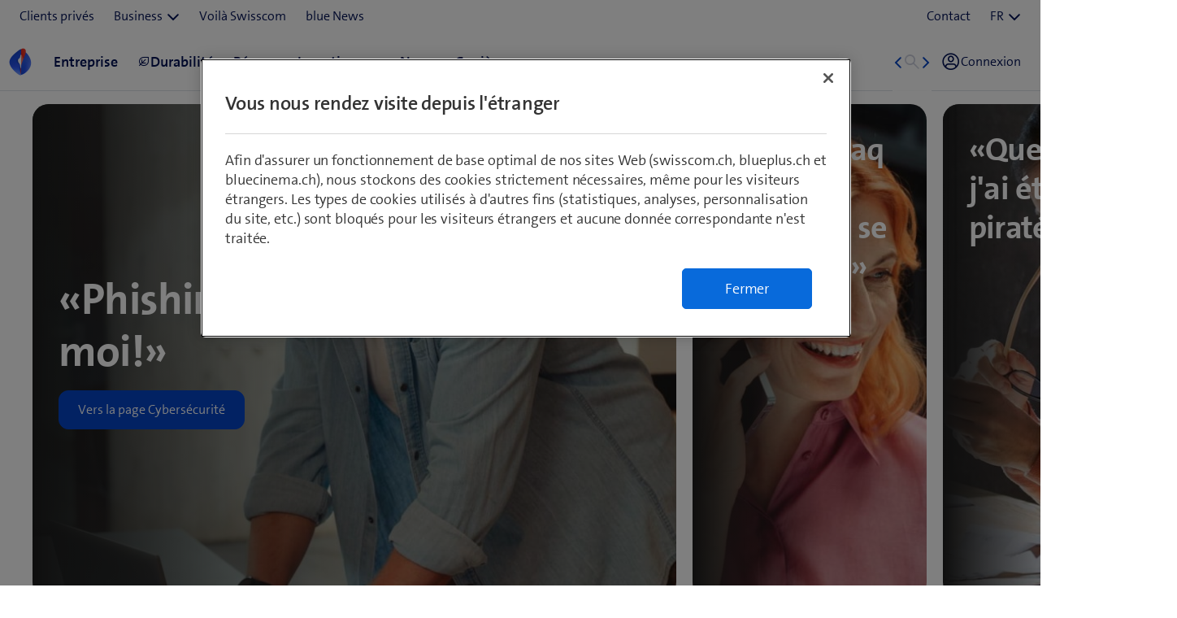

--- FILE ---
content_type: text/html;charset=utf-8
request_url: https://www.swisscom.ch/fr/about/durabilite/swisscom-campus.html
body_size: 24019
content:

<!doctype html>
<html lang="fr" class="has-facts-container mod modPage ">
	<head>
	<meta charset="UTF-8"/>
	<meta name="template" content="swisscom-content-page"/>
	<meta name="viewport" content="width=device-width, initial-scale=1"/>
	

	

    
<link rel="stylesheet" href="https://rcp.scsstatic.ch/etc.clientlibs/swisscom/clientlibs/clientlib-base.min.9bb367c1c6bad3d1363927d1f5a01aed.css" type="text/css">





	<title>Swisscom Campus: promouvoir la compétence médiatique | Swisscom</title>

	<link rel="canonical" href="https://www.swisscom.ch/fr/about/durabilite/swisscom-campus.html"/>

	<meta name="description" content="Swisscom Campus transmet les compétences médiatiques nécessaires dans toutes les situations possibles et pour l&#39;ensemble de la population suisse."/>
	
	<meta name="robots" content="index,follow"/>
	<meta name="twitter:image" content="https://rcp.scsstatic.ch/content/dam/swisscom/de/about/nachhaltigkeit/bildungs-hub/social-images-campus/social-campus.jpg"/>
<meta name="twitter:title" content="Grâce au Campus Swisscom, plus de compétences médiatiques"/>
<meta property="og:image" content="https://rcp.scsstatic.ch/content/dam/swisscom/de/about/nachhaltigkeit/bildungs-hub/social-images-campus/social-campus.jpg"/>
<meta property="og:description" content="Swisscom Campus transmet les compétences médiatiques nécessaires dans toutes les situations possibles et pour l&#39;ensemble de la population suisse."/>
<meta property="og:title" content="Grâce au Campus Swisscom, plus de compétences médiatiques"/>
<meta name="twitter:description" content="Swisscom Campus transmet les compétences médiatiques nécessaires dans toutes les situations possibles et pour l&#39;ensemble de la population suisse."/>
<meta name="twitter:card" content="summary_large_image"/>
<meta property="og:type" content="article"/>
<meta property="og:url" content="https://www.swisscom.ch/fr/about/durabilite/swisscom-campus.html"/>


	
		<link rel="alternate" hreflang="de" href="https://www.swisscom.ch/de/about/nachhaltigkeit/swisscom-campus.html"/>
<link rel="alternate" hreflang="fr" href="https://www.swisscom.ch/fr/about/durabilite/swisscom-campus.html"/>
<link rel="alternate" hreflang="it" href="https://www.swisscom.ch/it/about/sostenibilita/swisscom-campus.html"/>
<link rel="alternate" hreflang="en" href="https://www.swisscom.ch/en/about/sustainability/swisscom-campus.html"/>
<link rel="alternate" hreflang="x-default" href="https://www.swisscom.ch/de/about/nachhaltigkeit/swisscom-campus.html"/>

	




	<script data-odl-version="2.0.0" data-platform="scportal" src="https://rcp.scsstatic.ch/content/dam/swisscomsite/static1httl/cdn/datalayer-sync-min.js" data-env="prod" id="datalayer-api" data-domain="swisscom"></script>







	
	<link rel="preconnect" href="//dpm.demdex.net" crossorigin="use-credentials"/>
	<link rel="preconnect" href="//at.swisscom.ch"/>
	<link rel="dns-prefetch" href="//dpm.demdex.net"/>
	<link rel="dns-prefetch" href="//at.swisscom.ch"/>

	

	<script type="module" src="https://sdx.scsstatic.ch/v3.7.0/js/webcomponents/webcomponents/webcomponents.esm.js" integrity="sha512-VAsGKjI3Yz+1Lygx8uhf079cWoSMkqqQr0lScfflC0c3GBRYUpVanUcx1USnvZt0BZ0oxEiltsvg8z/46+1J0g==" crossorigin></script>
	<script type="module" src="https://rcp.scsstatic.ch/portal-services/header-shared-webcomponents/2.49.4/build/header-shared-webcomponents.esm.js"></script>
	<link rel="preload" href="https://sdx.scsstatic.ch/v3.7.0/fonts/TheSans/TheSansB_400_.woff2" as="font" type="font/woff2" crossorigin/>
	<link rel="preload" href="https://sdx.scsstatic.ch/v3.7.0/fonts/TheSans/TheSansB_700_.woff2" as="font" type="font/woff2" crossorigin/>
	<link rel="preload" href="https://sdx.scsstatic.ch/v3.7.0/fonts/sdx-icons/sdx-icons.woff2" as="font" type="font/woff2" crossorigin/>
	<link rel="stylesheet" href="https://sdx.scsstatic.ch/v3.7.0/css/sdx.min.css" integrity="sha512-aQo9nDdkCUtI5cvrV+TAwON0xAFe/DT1sMb0lKdjMwKe2Jj1DM3O9Gts6r2crTYtXjN38F6scj76mcayyDIxMQ==" crossorigin/>
	<link rel="icon" href="https://sdx.scsstatic.ch/v3.7.0/images/favicon.ico" type="image/x-icon" sizes="32x32"/>
	<link rel="icon" href="https://sdx.scsstatic.ch/v3.7.0/images/svgs/swisscom-logo-lifeform.svg" type="image/svg+xml"/>
	<link rel="apple-touch-icon" href="https://sdx.scsstatic.ch/v3.7.0/images/swisscom-logo-lifeform-180x180.png"/>

	
	<link rel="modulepreload" href="https://rcp.scsstatic.ch/etc.clientlibs/swisscom/clientlibs/webpack-generated/resources/runtime.990b97b9b3d12091c8c6.js"/>
<link rel="modulepreload" href="https://rcp.scsstatic.ch/etc.clientlibs/swisscom/clientlibs/webpack-generated/resources/526.eea731ba2b4752921512.js"/>
<link rel="modulepreload" href="https://rcp.scsstatic.ch/etc.clientlibs/swisscom/clientlibs/webpack-generated/resources/71.c23057c28941496ab0fc.js"/>
<link rel="modulepreload" href="https://rcp.scsstatic.ch/etc.clientlibs/swisscom/clientlibs/webpack-generated/resources/514.c08094b09acb282eb2fb.js"/>
<link rel="modulepreload" href="https://rcp.scsstatic.ch/etc.clientlibs/swisscom/clientlibs/webpack-generated/resources/859.26bbf83b24b47813a3e9.js"/>
<link rel="modulepreload" href="https://rcp.scsstatic.ch/etc.clientlibs/swisscom/clientlibs/webpack-generated/resources/341.94bf3c64f52a7e29ab2d.js"/>
<link rel="modulepreload" href="https://rcp.scsstatic.ch/etc.clientlibs/swisscom/clientlibs/webpack-generated/resources/840.0d0afe18bb62b1923939.js"/>
<link rel="modulepreload" href="https://rcp.scsstatic.ch/etc.clientlibs/swisscom/clientlibs/webpack-generated/resources/504.42b15a9146c4c5903d7b.js"/>
<link rel="modulepreload" href="https://rcp.scsstatic.ch/etc.clientlibs/swisscom/clientlibs/webpack-generated/resources/537.24c18541ce65eee80d1b.js"/>
<link rel="modulepreload" href="https://rcp.scsstatic.ch/etc.clientlibs/swisscom/clientlibs/webpack-generated/resources/451.8a0b12b14af8091ff1d2.js"/>
<link rel="modulepreload" href="https://rcp.scsstatic.ch/etc.clientlibs/swisscom/clientlibs/webpack-generated/resources/greenfield.24e0f91068557abf5ae1.js"/>

	<link rel="stylesheet" href="https://rcp.scsstatic.ch/etc.clientlibs/swisscom/clientlibs/webpack-generated/resources/451.37fc57ecbdf8f266ace4.css"/>
<link rel="stylesheet" href="https://rcp.scsstatic.ch/etc.clientlibs/swisscom/clientlibs/webpack-generated/resources/greenfield.10c635c4cf2948473561.css"/>

	<script>
		(window.$asyncPortalscripts = window.$asyncPortalscripts || []).push(import('https://rcp.scsstatic.ch/etc.clientlibs/swisscom/clientlibs/webpack-generated/resources/runtime.990b97b9b3d12091c8c6.js'),import('https://rcp.scsstatic.ch/etc.clientlibs/swisscom/clientlibs/webpack-generated/resources/526.eea731ba2b4752921512.js'),import('https://rcp.scsstatic.ch/etc.clientlibs/swisscom/clientlibs/webpack-generated/resources/71.c23057c28941496ab0fc.js'),import('https://rcp.scsstatic.ch/etc.clientlibs/swisscom/clientlibs/webpack-generated/resources/514.c08094b09acb282eb2fb.js'),import('https://rcp.scsstatic.ch/etc.clientlibs/swisscom/clientlibs/webpack-generated/resources/859.26bbf83b24b47813a3e9.js'),import('https://rcp.scsstatic.ch/etc.clientlibs/swisscom/clientlibs/webpack-generated/resources/341.94bf3c64f52a7e29ab2d.js'),import('https://rcp.scsstatic.ch/etc.clientlibs/swisscom/clientlibs/webpack-generated/resources/840.0d0afe18bb62b1923939.js'),import('https://rcp.scsstatic.ch/etc.clientlibs/swisscom/clientlibs/webpack-generated/resources/504.42b15a9146c4c5903d7b.js'),import('https://rcp.scsstatic.ch/etc.clientlibs/swisscom/clientlibs/webpack-generated/resources/537.24c18541ce65eee80d1b.js'),import('https://rcp.scsstatic.ch/etc.clientlibs/swisscom/clientlibs/webpack-generated/resources/451.8a0b12b14af8091ff1d2.js'),import('https://rcp.scsstatic.ch/etc.clientlibs/swisscom/clientlibs/webpack-generated/resources/greenfield.24e0f91068557abf5ae1.js'));
	</script>





	
	
	

	

	
	
	

	
	

</head>
	<body class="page basicpage  " id="page-168b45585e" style="background-color: " data-show-consent-popup="false" data-page-segment="about" data-wcm-mode="DISABLED">
		
	<div id="tealiumTrackingInit" class="mod modTealium has-facts-container" data-page-tracking="{&#34;tealiumEnv&#34;:&#34;prod&#34;,&#34;uxTracking&#34;:true,&#34;templateName&#34;:&#34;swisscom/components/structure/page&#34;,&#34;tealiumCfu&#34;:&#34;about&#34;,&#34;viewType&#34;:&#34;responsive&#34;,&#34;context&#34;:&#34;online&#34;,&#34;intelliAdConversionValue&#34;:&#34;&#34;,&#34;pagePath&#34;:&#34;nachhaltigkeit/swisscom-campus&#34;,&#34;lang&#34;:&#34;fr&#34;,&#34;trackingPageType&#34;:&#34;home&#34;,&#34;uuid&#34;:&#34;3DAx1A&#34;,&#34;platform&#34;:&#34;scportal&#34;}"></div>
	

		
		
			<ul class="mod modSkipLinks">
	<li><a href="#content" class="skip-link skip-link-content">Aller directement au sommaire</a></li>
	<li><a href="#search" class="skip-link skip-link-search">Aller directement au champ de recherche</a></li>
	<li><a href="#footer" class="skip-link skip-link-footer">Aller directement au pied de page</a></li>
</ul>

			



			

<div class="root responsivegrid mod modLightbox main-wrapper">


<div class="aem-Grid aem-Grid--12 aem-Grid--default--12 ">
    
    <div class="render-header aem-GridColumn aem-GridColumn--default--12">
	
	<link rel="modulepreload" href="https://rcp.scsstatic.ch/etc.clientlibs/swisscom/clientlibs/webpack-generated/resources/header.24faf05edf79ec8d165c.js"/>

	<link rel="stylesheet" href="https://rcp.scsstatic.ch/etc.clientlibs/swisscom/clientlibs/webpack-generated/resources/header.e37429ff12e355a3389b.css"/>

	<script>
		(window.$asyncPortalscripts = window.$asyncPortalscripts || []).push(import('https://rcp.scsstatic.ch/etc.clientlibs/swisscom/clientlibs/webpack-generated/resources/header.24faf05edf79ec8d165c.js'));
	</script>


	
	
	
	
	


<div class="mod modCrisisHeader has-facts-container sdx-container" data-crisis-data-url="/fr/about/durabilite/swisscom-campus.crisis-config.json"></div>

	<sdx-header class="mod modRenderSdxHeader has-facts-container has-breadcrumb" index="{&#34;label&#34;:&#34;Voilà Swisscom&#34;,&#34;href&#34;:&#34;/fr/about.html&#34;,&#34;active&#34;:false,&#34;hidden&#34;:true,&#34;dataset&#34;:{&#34;trackLabel&#34;:&#34;about&#34;,&#34;trackCategory&#34;:&#34;logo&#34;,&#34;trackLocation&#34;:&#34;header&#34;,&#34;trackAction&#34;:&#34;link&#34;}}" navigation="{&#34;secondary&#34;:{&#34;label&#34;:&#34;Prestations de service&#34;,&#34;active&#34;:false,&#34;hidden&#34;:false,&#34;children&#34;:[],&#34;dataset&#34;:{&#34;trackLabel&#34;:&#34;services&#34;,&#34;trackCategory&#34;:&#34;l0-toolbar&#34;,&#34;trackLocation&#34;:&#34;header&#34;,&#34;trackAction&#34;:&#34;link&#34;}},&#34;tertiary&#34;:{&#34;label&#34;:&#34;Contact \u0026 langue&#34;,&#34;active&#34;:false,&#34;hidden&#34;:false,&#34;children&#34;:[{&#34;label&#34;:&#34;Contact&#34;,&#34;href&#34;:&#34;/fr/about/contacts.html#ms-multipageStep-step1&#34;,&#34;active&#34;:false,&#34;hidden&#34;:false,&#34;children&#34;:[],&#34;dataset&#34;:{&#34;trackLabel&#34;:&#34;Contact&#34;,&#34;trackCategory&#34;:&#34;l0-toolbar&#34;,&#34;trackLocation&#34;:&#34;header&#34;,&#34;trackAction&#34;:&#34;link&#34;}},{&#34;label&#34;:&#34;FR&#34;,&#34;active&#34;:true,&#34;hidden&#34;:false,&#34;children&#34;:[{&#34;label&#34;:&#34;DE&#34;,&#34;href&#34;:&#34;https://www.swisscom.ch/de/about/nachhaltigkeit/swisscom-campus.html&#34;,&#34;active&#34;:false,&#34;hidden&#34;:false,&#34;dataset&#34;:{&#34;trackLabel&#34;:&#34;language-selection-de&#34;,&#34;trackCategory&#34;:&#34;l0-toolbar&#34;,&#34;trackLocation&#34;:&#34;header&#34;,&#34;trackAction&#34;:&#34;link&#34;}},{&#34;label&#34;:&#34;IT&#34;,&#34;href&#34;:&#34;https://www.swisscom.ch/it/about/sostenibilita/swisscom-campus.html&#34;,&#34;active&#34;:false,&#34;hidden&#34;:false,&#34;dataset&#34;:{&#34;trackLabel&#34;:&#34;language-selection-it&#34;,&#34;trackCategory&#34;:&#34;l0-toolbar&#34;,&#34;trackLocation&#34;:&#34;header&#34;,&#34;trackAction&#34;:&#34;link&#34;}},{&#34;label&#34;:&#34;EN&#34;,&#34;href&#34;:&#34;https://www.swisscom.ch/en/about/sustainability/swisscom-campus.html&#34;,&#34;active&#34;:false,&#34;hidden&#34;:false,&#34;dataset&#34;:{&#34;trackLabel&#34;:&#34;language-selection-en&#34;,&#34;trackCategory&#34;:&#34;l0-toolbar&#34;,&#34;trackLocation&#34;:&#34;header&#34;,&#34;trackAction&#34;:&#34;link&#34;}}],&#34;dataset&#34;:{&#34;trackLabel&#34;:&#34;language-selection&#34;,&#34;trackCategory&#34;:&#34;l0-toolbar&#34;,&#34;trackLocation&#34;:&#34;header&#34;,&#34;trackAction&#34;:&#34;link&#34;}}]},&#34;main&#34;:{&#34;label&#34;:&#34;Navigation&#34;,&#34;active&#34;:false,&#34;hidden&#34;:false,&#34;children&#34;:[{&#34;label&#34;:&#34;Durabilité&#34;,&#34;href&#34;:&#34;/fr/about/durabilite.html&#34;,&#34;active&#34;:false,&#34;hidden&#34;:true,&#34;children&#34;:[{&#34;label&#34;:&#34;Swisscom Campus&#34;,&#34;href&#34;:&#34;/fr/about/durabilite/swisscom-campus.html&#34;,&#34;active&#34;:true,&#34;hidden&#34;:true,&#34;dataset&#34;:{&#34;trackLabel&#34;:&#34;about/nachhaltigkeit/swisscom-campus&#34;,&#34;trackCategory&#34;:&#34;breadcrumb&#34;,&#34;trackLocation&#34;:&#34;header&#34;,&#34;trackAction&#34;:&#34;link&#34;}}],&#34;dataset&#34;:{&#34;trackLabel&#34;:&#34;about/nachhaltigkeit&#34;,&#34;trackCategory&#34;:&#34;breadcrumb&#34;,&#34;trackLocation&#34;:&#34;header&#34;,&#34;trackAction&#34;:&#34;link&#34;}},{&#34;label&#34;:&#34;Entreprise&#34;,&#34;href&#34;:&#34;/fr/about/entreprise.html&#34;,&#34;active&#34;:false,&#34;hidden&#34;:false,&#34;dataset&#34;:{&#34;trackLabel&#34;:&#34;unternehmen&#34;,&#34;trackCategory&#34;:&#34;l1-mdd&#34;,&#34;trackLocation&#34;:&#34;header&#34;,&#34;trackAction&#34;:&#34;link&#34;}},{&#34;label&#34;:&#34;Durabilité&#34;,&#34;href&#34;:&#34;/fr/about/durabilite.html&#34;,&#34;active&#34;:false,&#34;hidden&#34;:false,&#34;iconName&#34;:&#34;icon-141-leaf&#34;,&#34;dataset&#34;:{&#34;trackLabel&#34;:&#34;nachhaltigkeit&#34;,&#34;trackCategory&#34;:&#34;l1-mdd&#34;,&#34;trackLocation&#34;:&#34;header&#34;,&#34;trackAction&#34;:&#34;link&#34;}},{&#34;label&#34;:&#34;Réseau&#34;,&#34;href&#34;:&#34;/fr/about/reseau.html&#34;,&#34;active&#34;:false,&#34;hidden&#34;:false,&#34;dataset&#34;:{&#34;trackLabel&#34;:&#34;netz&#34;,&#34;trackCategory&#34;:&#34;l1-mdd&#34;,&#34;trackLocation&#34;:&#34;header&#34;,&#34;trackAction&#34;:&#34;link&#34;}},{&#34;label&#34;:&#34;Investisseurs&#34;,&#34;href&#34;:&#34;/fr/about/investisseurs.html&#34;,&#34;active&#34;:false,&#34;hidden&#34;:false,&#34;dataset&#34;:{&#34;trackLabel&#34;:&#34;investoren&#34;,&#34;trackCategory&#34;:&#34;l1-mdd&#34;,&#34;trackLocation&#34;:&#34;header&#34;,&#34;trackAction&#34;:&#34;link&#34;}},{&#34;label&#34;:&#34;News&#34;,&#34;href&#34;:&#34;/fr/about/news.html&#34;,&#34;active&#34;:false,&#34;hidden&#34;:false,&#34;dataset&#34;:{&#34;trackLabel&#34;:&#34;news&#34;,&#34;trackCategory&#34;:&#34;l1-mdd&#34;,&#34;trackLocation&#34;:&#34;header&#34;,&#34;trackAction&#34;:&#34;link&#34;}},{&#34;label&#34;:&#34;Carrière&#34;,&#34;href&#34;:&#34;/fr/about/carriere.html&#34;,&#34;active&#34;:false,&#34;hidden&#34;:false,&#34;dataset&#34;:{&#34;trackLabel&#34;:&#34;jobs&#34;,&#34;trackCategory&#34;:&#34;l1-mdd&#34;,&#34;trackLocation&#34;:&#34;header&#34;,&#34;trackAction&#34;:&#34;link&#34;}}]},&#34;primary&#34;:{&#34;active&#34;:false,&#34;hidden&#34;:false,&#34;children&#34;:[{&#34;label&#34;:&#34;Clients privés&#34;,&#34;href&#34;:&#34;/fr/clients-prives.html&#34;,&#34;active&#34;:false,&#34;hidden&#34;:false,&#34;children&#34;:[],&#34;dataset&#34;:{&#34;trackLabel&#34;:&#34;Residential&#34;,&#34;trackCategory&#34;:&#34;l0-toolbar&#34;,&#34;trackLocation&#34;:&#34;header&#34;,&#34;trackAction&#34;:&#34;link&#34;}},{&#34;label&#34;:&#34;Business&#34;,&#34;active&#34;:false,&#34;hidden&#34;:false,&#34;children&#34;:[{&#34;label&#34;:&#34;Tous les clients commerciaux&#34;,&#34;href&#34;:&#34;/fr/business.html&#34;,&#34;active&#34;:false,&#34;hidden&#34;:false,&#34;children&#34;:[],&#34;dataset&#34;:{&#34;trackLabel&#34;:&#34;biz&#34;,&#34;trackCategory&#34;:&#34;l0-toolbar&#34;,&#34;trackLocation&#34;:&#34;header&#34;,&#34;trackAction&#34;:&#34;link&#34;}},{&#34;label&#34;:&#34;PME&#34;,&#34;href&#34;:&#34;/fr/business/pme.html&#34;,&#34;active&#34;:false,&#34;hidden&#34;:false,&#34;children&#34;:[],&#34;dataset&#34;:{&#34;trackLabel&#34;:&#34;sme&#34;,&#34;trackCategory&#34;:&#34;l0-toolbar&#34;,&#34;trackLocation&#34;:&#34;header&#34;,&#34;trackAction&#34;:&#34;link&#34;}},{&#34;label&#34;:&#34;Grandes entreprises&#34;,&#34;href&#34;:&#34;/fr/business/enterprise.html&#34;,&#34;active&#34;:false,&#34;hidden&#34;:false,&#34;children&#34;:[],&#34;dataset&#34;:{&#34;trackLabel&#34;:&#34;ent&#34;,&#34;trackCategory&#34;:&#34;l0-toolbar&#34;,&#34;trackLocation&#34;:&#34;header&#34;,&#34;trackAction&#34;:&#34;link&#34;}},{&#34;label&#34;:&#34;Start-up&#34;,&#34;href&#34;:&#34;/fr/business/start-up.html&#34;,&#34;active&#34;:false,&#34;hidden&#34;:false,&#34;children&#34;:[],&#34;dataset&#34;:{&#34;trackLabel&#34;:&#34;start-up&#34;,&#34;trackCategory&#34;:&#34;l0-toolbar&#34;,&#34;trackLocation&#34;:&#34;header&#34;,&#34;trackAction&#34;:&#34;link&#34;}}],&#34;dataset&#34;:{&#34;trackLabel&#34;:&#34;Business&#34;,&#34;trackCategory&#34;:&#34;l0-toolbar&#34;,&#34;trackLocation&#34;:&#34;header&#34;,&#34;trackAction&#34;:&#34;link&#34;}},{&#34;label&#34;:&#34;Voilà Swisscom&#34;,&#34;href&#34;:&#34;/fr/about.html&#34;,&#34;active&#34;:true,&#34;hidden&#34;:false,&#34;children&#34;:[],&#34;dataset&#34;:{&#34;trackLabel&#34;:&#34;about&#34;,&#34;trackCategory&#34;:&#34;l0-toolbar&#34;,&#34;trackLocation&#34;:&#34;header&#34;,&#34;trackAction&#34;:&#34;link&#34;}},{&#34;label&#34;:&#34;blue News&#34;,&#34;href&#34;:&#34;https://www.bluewin.ch&#34;,&#34;active&#34;:false,&#34;hidden&#34;:false,&#34;children&#34;:[],&#34;dataset&#34;:{&#34;trackLabel&#34;:&#34;blue News&#34;,&#34;trackCategory&#34;:&#34;l0-toolbar&#34;,&#34;trackLocation&#34;:&#34;header&#34;,&#34;trackAction&#34;:&#34;link&#34;}}]}}" slots="[]">
		<div slot="above">
			

		</div>
		<scs-header-coordinator></scs-header-coordinator>
		<scs-search-input slot="search" fusion-api-version="v3" result-page-path="/fr/about/trouver.html#/?segment=about"></scs-search-input>
		
		<scs-notifications></scs-notifications>
		<scs-user-info login-config="{&#34;prefix&#34;:&#34;/scel/online/portal/&#34;}" logout-href="/bin/scs/ecommerce/sso/?logout=1&amp;SNA=myswisscom&amp;RURL=https%3A%2F%2Fwww.swisscom.ch%2Ffr%2Fabout%2Fdurabilite%2Fswisscom-campus.html" user-menu-links="[]"></scs-user-info>
		
	</sdx-header>


	

	


<a id="content" name="content"></a>
</div>
<div class="responsivegrid aem-GridColumn aem-GridColumn--default--12">


<div class="aem-Grid aem-Grid--12 aem-Grid--default--12 ">
    
    <div class="slider carousel aem-GridColumn aem-GridColumn--default--12"><scs-portal-slider tabindex="0">
	<section class="content-wrapper full-width-xs-down" aria-live="polite" aria-roledescription="carousel">
		<div class="slides-wrapper">
			<div class="slides" aria-live="polite" aria-atomic="false">
				<div data-idx="0" aria-roledescription="slide" current first class="scs-portal-slider-item full  " aria-label="Slide 1 sur 3">
					<div class="herobanner gradient-dark margin-bottom-4">
	
	<div class="hero-banner  has-dark-background" id="vaR7dg">
		<div class="background-desktop hidden-phone-down" style="background-image: url(&#39;https://rcp.scsstatic.ch/content/dam/swisscom/de/about/nachhaltigkeit/bildungs-hub/inhaltsseiten-hub/cyber-security/kapitel-1/hero-campus-cyber-security-kapitel-1.jpg&#39;);"></div>

		<div class="background-mobile hidden-tablet-up" style="background-image: url(&#39;https://rcp.scsstatic.ch/content/dam/swisscom/de/about/nachhaltigkeit/bildungs-hub/inhaltsseiten-hub/cyber-security/kapitel-1/hero-mobile-campus-cyber-security-kapitel-1.jpg&#39;);"></div>
		<a class="hero-banner-content  modHeroBanner" tracking-enabled="trackingModel.trackingEnabled" href="/fr/about/durabilite/swisscom-campus/cybersecurite-tout-le-monde-est-concerne.html">
			<div class="banner">
				<div class="banner-content">
					
					

					<h2 class="title h1 margin-bottom-2">«Phishing? Pas moi!»</h2>
					
					<div>
						
					</div>
					<div class="button-wrapper">
						<sdx-button label="Vers la page Cybersécurité" href="/fr/about/durabilite/swisscom-campus/cybersecurite-tout-le-monde-est-concerne.html"></sdx-button>
						
					</div>
				</div>
			</div>
			
		</a>
		
		
		<div class="gradient-dark-overlay"></div>
	</div>

</div>

				</div>
			
				<div data-idx="1" aria-roledescription="slide" next class="scs-portal-slider-item preview md-preview-right lg-first-preview-right-full " aria-label="Slide 2 sur 3">
					<div class="herobanner gradient-dark margin-bottom-4">
	
	<div class="hero-banner  has-dark-background" id="wn5DYA">
		<div class="background-desktop hidden-phone-down" style="background-image: url(&#39;https://rcp.scsstatic.ch/content/dam/swisscom/de/about/nachhaltigkeit/bildungs-hub/inhaltsseiten-hub/cyber-security/kapitel-2/hero-campus-cyber-security-kapitel-2-new.jpg&#39;);"></div>

		<div class="background-mobile hidden-tablet-up" style="background-image: url(&#39;https://rcp.scsstatic.ch/content/dam/swisscom/de/about/nachhaltigkeit/bildungs-hub/inhaltsseiten-hub/cyber-security/kapitel-2/hero-mobile-campus-cyber-security-kapitel-2-new.jpg&#39;);"></div>
		<a class="hero-banner-content  modHeroBanner" tracking-enabled="trackingModel.trackingEnabled" href="/fr/about/durabilite/swisscom-campus/cybersecurite-protegez-vous.html">
			<div class="banner">
				<div class="banner-content">
					
					

					<h2 class="title h1 margin-bottom-2">«Cyberattaques: comment se protéger?»</h2>
					
					<div>
						
					</div>
					<div class="button-wrapper">
						<sdx-button label="Vers la page Cybersécurité" href="/fr/about/durabilite/swisscom-campus/cybersecurite-protegez-vous.html"></sdx-button>
						
					</div>
				</div>
			</div>
			
		</a>
		
		
		<div class="gradient-dark-overlay"></div>
	</div>

</div>

				</div>
			
				<div data-idx="2" aria-roledescription="slide" last class="scs-portal-slider-item preview  lg-first-preview-right" aria-label="Slide 3 sur 3">
					<div class="herobanner gradient-dark margin-bottom-4">
	
	<div class="hero-banner  has-dark-background" id="POJXBA">
		<div class="background-desktop hidden-phone-down" style="background-image: url(&#39;https://rcp.scsstatic.ch/content/dam/swisscom/de/about/nachhaltigkeit/bildungs-hub/inhaltsseiten-hub/cyber-security/kapitel-3/hero-campus-cyber-security-kapitel-3.jpg&#39;);"></div>

		<div class="background-mobile hidden-tablet-up" style="background-image: url(&#39;https://rcp.scsstatic.ch/content/dam/swisscom/de/about/nachhaltigkeit/bildungs-hub/inhaltsseiten-hub/cyber-security/kapitel-3/hero-mobile-campus-cyber-security-kapitel-3.jpg&#39;);"></div>
		<a class="hero-banner-content  modHeroBanner" tracking-enabled="trackingModel.trackingEnabled" href="/fr/about/durabilite/swisscom-campus/cybersecurite-premiers-secours.html">
			<div class="banner">
				<div class="banner-content">
					
					

					<h2 class="title h1 margin-bottom-2">«Que faire si j&#39;ai été piraté?»</h2>
					
					<div>
						
					</div>
					<div class="button-wrapper">
						<sdx-button label="Vers la page Cybersécurité" href="/fr/about/durabilite/swisscom-campus/cybersecurite-premiers-secours.html"></sdx-button>
						
					</div>
				</div>
			</div>
			
		</a>
		
		
		<div class="gradient-dark-overlay"></div>
	</div>

</div>

				</div>
			</div>
		</div>
		<div class="arrows-wrapper">
			<div class="arrow prev">
				<button tabindex="-1" type="button" class="arrow-icon button-reset">
					<sdx-icon icon-name="icon-chevron-left"></sdx-icon>
				</button>
			</div>
			<div class="arrow next">
				<button tabindex="-1" type="button" class="arrow-icon button-reset">
					<sdx-icon icon-name="icon-chevron-right"></sdx-icon>
				</button>
			</div>
		</div>
		<input tabindex="-1" aria-hidden="true" type="range" class="scs-portal-range-slider" style="--scs-portal-range-slider-thumb-width: 33%;" min="0" max="2" value="0"/>
	</section>
	
</scs-portal-slider>
</div>
<div class="component-container reset-paddings margin-top-4 margin-bottom-0 aem-GridColumn aem-GridColumn--default--12">

    
	
	
	
	<!-- prettier-ignore-attribute -->
	<div id="container-a1abbd582f" class="
			cmp-container cmp-container_height
			
			
			
			
			
			
			has-transparent-background
		" data-waiting-time="1000" data-expression-action="show">
		
		<div class="cmp-container_regular   img-wrapper  desktop  ">
			
		</div>
		
		<div>


<div class="aem-Grid aem-Grid--12 aem-Grid--default--12 ">
    
    <div class="text margin-bottom-0 padding-bottom-0 aem-GridColumn--default--none aem-GridColumn aem-GridColumn--default--12 aem-GridColumn--offset--default--0"><div id="text-ef3aad9dd6" class="cmp-text">
	<h1 class="sc-navy text-d1" style="text-align: center;">Swisscom Campus</h1>

</div>

    

</div>
<div class="text margin-top-0 margin-bottom-4 padding-top-0 aem-GridColumn--default--none aem-GridColumn aem-GridColumn--default--10 aem-GridColumn--offset--default--1"><div id="text-96626f357b" class="cmp-text">
	<h2 class="sc-navy" style="text-align: center;">Promotion de la compétence médiatique pour la population suisse<br>
</h2>

</div>

    

</div>

    
</div>
</div>
	</div>

    
</div>
<div class="component-container buttongroup responsive-fill early_full_width aem-GridColumn aem-GridColumn--default--12">
	<sdx-button-group id="buttongroup-d855bb80a9" layout="responsive-fill">
		

	<sdx-button class="mod modButton " id="button-442c885342" href="#numerique-au-quotidien" theme="secondary" label="Le numérique au quotidien" icon-name="icon-690-ai-magic" icon-size="1">
	</sdx-button>





    



	<sdx-button class="mod modButton " id="button-f7dca3581c" href="#securite-numerique" theme="secondary" label="Sécurité numérique" icon-name="icon-651-mysecurity" icon-size="1">
	</sdx-button>





    



	<sdx-button class="mod modButton " id="button-bf4509d798" href="#formation-numerique" theme="secondary" label="Formation numérique" icon-name="icon-622-college-hat" icon-size="1">
	</sdx-button>





    



	<sdx-button class="mod modButton " id="button-39cac97e30" href="#education-numerique" theme="secondary" label="Éducation numérique" icon-name="icon-107-child-protection" icon-size="1">
	</sdx-button>





    


	</sdx-button-group>
	

</div>
<div class="component-container reset-paddings margin-top-4 margin-bottom-4 padding-top-4 padding-bottom-4 aem-GridColumn aem-GridColumn--default--12">

    
	
	
	
	<!-- prettier-ignore-attribute -->
	<div id="education-numerique" class="
			cmp-container cmp-container_height
			
			
			
			
			
			
			has-light-background
		" data-waiting-time="1000" data-expression-action="show">
		
		<div class="cmp-container_fullbleed   img-wrapper  desktop  " style="background-color:#eef3f6;">
			
		</div>
		
		<div class="padding-top-4 padding-bottom-4">


<div class="aem-Grid aem-Grid--12 aem-Grid--default--12 aem-Grid--md--12 aem-Grid--sm--12 aem-Grid--xs--12 ">
    
    <div class="text margin-top-4 margin-bottom-0 padding-bottom-0 aem-GridColumn--sm--none aem-GridColumn--default--none aem-GridColumn--offset--xs--0 aem-GridColumn--xs--none aem-GridColumn--offset--default--0 aem-GridColumn--offset--sm--0 aem-GridColumn aem-GridColumn--sm--12 aem-GridColumn--offset--md--0 aem-GridColumn--default--12 aem-GridColumn--xs--12 aem-GridColumn--md--none aem-GridColumn--md--12"><div id="text-a6157a312b" class="cmp-text">
	<h2 style="text-align: left;" class="sc-navy text-d2">Éducation numérique<br>
</h2>

</div>

    

</div>
<div class="text margin-top-0 margin-bottom-0 padding-bottom-0 aem-GridColumn--sm--none aem-GridColumn--default--none aem-GridColumn--offset--xs--0 aem-GridColumn--xs--none aem-GridColumn--offset--default--0 aem-GridColumn--offset--sm--0 aem-GridColumn aem-GridColumn--sm--12 aem-GridColumn--offset--md--0 aem-GridColumn--default--12 aem-GridColumn--xs--12 aem-GridColumn--md--none aem-GridColumn--md--12"><div id="text-f744d54539" class="cmp-text">
	<h2 style="text-align: left;" class="sc-navy text-h4">Accompagner les enfants en toute sécurité dans le monde numérique<br>
</h2>

</div>

    

</div>
<div class="teaser2025 teaser aem-GridColumn--sm--none aem-GridColumn--default--none aem-GridColumn--offset--xs--0 aem-GridColumn--xs--none aem-GridColumn--offset--default--0 aem-GridColumn--offset--sm--0 aem-GridColumn aem-GridColumn--sm--12 aem-GridColumn--offset--md--0 aem-GridColumn--default--6 aem-GridColumn--xs--12 aem-GridColumn--md--none aem-GridColumn--md--12">
	
	
	
	
	<scs-teaser id="teaser2025-5bdfc3775b" aria-labelledby="teaser1665515896" background-image-src="/content/dam/swisscom/de/about/nachhaltigkeit/bildungs-hub/inhaltsseiten-hub/ungeeignete-inhalte/hero-campus-ungeeignete-inhalte-new.jpg" background-image-mobile-src="/content/dam/swisscom/de/about/nachhaltigkeit/bildungs-hub/inhaltsseiten-hub/ungeeignete-inhalte/hero-campus-ungeeignete-inhalte-new.jpg" enable-dark-gradient gradient-root-color="#797A81" content-position="left" href="/content/swisscom/fr/about/nachhaltigkeit/swisscom-campus/ungeeignete-inhalte" href-aria-label="En savoir plus sur le contenu inapproprié" href-label="En savoir plus sur le contenu inapproprié" href-type="arrow" image-aspect-ratio="1:1" image-fetch-priority="auto" image-loading="lazy" label="Contenu inapproprié 
pour les enfants 
et les adolescents" label-aria-level="0" label-visual-level="3" object-fit="cover" pre-title="Guide" theme="standard">
		
	</scs-teaser>


    

</div>
<div class="teaser2025 teaser aem-GridColumn--sm--none aem-GridColumn--default--none aem-GridColumn--offset--xs--0 aem-GridColumn--xs--none aem-GridColumn--offset--default--0 aem-GridColumn--offset--sm--0 aem-GridColumn aem-GridColumn--sm--12 aem-GridColumn--offset--md--0 aem-GridColumn--default--6 aem-GridColumn--xs--12 aem-GridColumn--md--none aem-GridColumn--md--12">
	
	
	
	
	<scs-teaser id="teaser2025-877965468f" aria-labelledby="teaser-324399372" background-image-src="/content/dam/swisscom/de/about/nachhaltigkeit/bildungs-hub/inhaltsseiten-hub/gaming/hero-campus-gaming-new.jpg" background-image-mobile-src="/content/dam/swisscom/de/about/nachhaltigkeit/bildungs-hub/inhaltsseiten-hub/gaming/hero-mobile-campus-gaming-new.jpg" enable-dark-gradient gradient-root-color="#755A44" content-position="left" href="/content/swisscom/fr/about/nachhaltigkeit/swisscom-campus/leitfaden-gaming" href-aria-label="En savoir plus sur les jeux vidéo" href-label="En savoir plus sur les jeux vidéo" href-type="arrow" image-aspect-ratio="1:1" image-fetch-priority="auto" image-loading="lazy" label="Quels sont les bénéfices 
et les risques 
des jeux vidéo?" label-aria-level="0" label-visual-level="3" object-fit="cover" pre-title="Guide" theme="standard">
		
	</scs-teaser>


    

</div>
<div class="teaser2025 teaser aem-GridColumn--sm--none aem-GridColumn--default--none aem-GridColumn--offset--xs--0 aem-GridColumn--xs--none aem-GridColumn--offset--default--0 aem-GridColumn--offset--sm--0 aem-GridColumn aem-GridColumn--sm--12 aem-GridColumn--offset--md--0 aem-GridColumn--default--6 aem-GridColumn--xs--12 aem-GridColumn--md--none aem-GridColumn--md--12">
	
	
	
	
	<scs-teaser id="teaser2025-349a31d5a0" aria-labelledby="teaser802961893" background-image-src="/content/dam/swisscom/de/about/nachhaltigkeit/bildungs-hub/inhaltsseiten-hub/sharenting/hero-campus-sharenting-new.jpg" background-image-mobile-src="/content/dam/swisscom/de/about/nachhaltigkeit/bildungs-hub/inhaltsseiten-hub/sharenting/hero-moile-campus-sharenting-new.jpg" enable-dark-gradient gradient-root-color="#646271" content-position="left" href="/content/swisscom/fr/about/nachhaltigkeit/swisscom-campus/sharenting" href-aria-label=" En savoir plus sur le sharenting" href-label=" En savoir plus sur le sharenting" href-type="arrow" image-aspect-ratio="1:1" image-fetch-priority="auto" image-loading="lazy" label="Sharenting: 
Protection des enfants 
dans les médias sociaux" label-aria-level="0" label-visual-level="3" object-fit="cover" pre-title="Guide" theme="standard">
		
	</scs-teaser>


    

</div>
<div class="teaser2025 teaser aem-GridColumn--sm--none aem-GridColumn--default--none aem-GridColumn--offset--xs--0 aem-GridColumn--xs--none aem-GridColumn--offset--default--0 aem-GridColumn--offset--sm--0 aem-GridColumn aem-GridColumn--sm--12 aem-GridColumn--offset--md--0 aem-GridColumn--default--6 aem-GridColumn--xs--12 aem-GridColumn--md--none aem-GridColumn--md--12">
	
	
	
	
	<scs-teaser id="teaser2025-a2a8c86e10" aria-labelledby="teaser-2062476355" background-image-src="/content/dam/swisscom/de/about/nachhaltigkeit/bildungs-hub/inhaltsseiten-hub/smart-watch/hero-desktop-campus-smartwatch.jpg" background-image-mobile-src="/content/dam/swisscom/de/about/nachhaltigkeit/bildungs-hub/inhaltsseiten-hub/smart-watch/hero-mobile-campus-smartwatch.jpg" enable-dark-gradient gradient-root-color="#616166" content-position="left" href="/content/swisscom/fr/about/nachhaltigkeit/swisscom-campus/erste-smartwatch" href-aria-label="En savoir plus sur la première smartwatch" href-label="En savoir plus sur la première smartwatch" href-type="arrow" image-aspect-ratio="1:1" image-fetch-priority="auto" image-loading="lazy" label="Première smartwatch 
pour votre enfant: 
Conseils et règles" label-aria-level="0" label-visual-level="3" object-fit="cover" pre-title="Guide" theme="standard">
		
	</scs-teaser>


    

</div>
<div class="teaser2025 teaser aem-GridColumn--sm--none aem-GridColumn--default--none aem-GridColumn--offset--xs--0 aem-GridColumn--xs--none aem-GridColumn--offset--default--0 aem-GridColumn--offset--sm--0 aem-GridColumn aem-GridColumn--sm--12 aem-GridColumn--offset--md--0 aem-GridColumn--default--6 aem-GridColumn--xs--12 aem-GridColumn--md--none aem-GridColumn--md--12">
	
	
	
	
	<scs-teaser id="teaser2025-965eeb5449" aria-labelledby="teaser957667221" background-image-src="/content/dam/swisscom/de/about/nachhaltigkeit/bildungs-hub/inhaltsseiten-hub/selbstdarstellung-im-netz/hero-campus-selbstdarstellung-new.jpg" background-image-mobile-src="/content/dam/swisscom/de/about/nachhaltigkeit/bildungs-hub/inhaltsseiten-hub/selbstdarstellung-im-netz/hero-mobile-campus-selbstdarstellung-new.jpg" enable-dark-gradient gradient-root-color="#919C9E" content-position="left" href="/content/swisscom/fr/about/nachhaltigkeit/swisscom-campus/selbstdarstellung-im-netz" href-aria-label="En savoir plus sur l&#39;image de soi sur Internet" href-label="En savoir plus sur l&#39;image de soi sur Internet" href-type="arrow" image-aspect-ratio="1:1" image-fetch-priority="auto" image-loading="lazy" label="Représentation 
de soi 
sur la Toile" label-aria-level="0" label-visual-level="3" object-fit="cover" pre-title="Guide" theme="standard">
		
	</scs-teaser>


    

</div>
<div class="teaser2025 teaser aem-GridColumn--sm--none aem-GridColumn--default--none aem-GridColumn--offset--xs--0 aem-GridColumn--xs--none aem-GridColumn--offset--default--0 aem-GridColumn--offset--sm--0 aem-GridColumn aem-GridColumn--sm--12 aem-GridColumn--offset--md--0 aem-GridColumn--default--6 aem-GridColumn--xs--12 aem-GridColumn--md--none aem-GridColumn--md--12">
	
	
	
	
	<scs-teaser id="teaser2025-d69441ccbd" aria-labelledby="teaser-1515246113" background-image-src="/content/dam/swisscom/de/about/nachhaltigkeit/bildungs-hub/inhaltsseiten-hub/kinderhandy/hero-campus-erstes-smartphone-new.jpg" background-image-mobile-src="/content/dam/swisscom/de/about/nachhaltigkeit/bildungs-hub/inhaltsseiten-hub/kinderhandy/hero-mobile-campus-erstes-smartphone-new.jpg" enable-dark-gradient gradient-root-color="#8A9FAB" content-position="left" href="/content/swisscom/fr/about/nachhaltigkeit/swisscom-campus/erste-smartphone-fuer-mein-kind" href-aria-label="En savoir plus sur le premier smartphone" href-label="En savoir plus sur le premier smartphone" href-type="arrow" image-aspect-ratio="1:1" image-fetch-priority="auto" image-loading="lazy" label="Le premier 
smartphone 
de mon enfant" label-aria-level="0" label-visual-level="3" object-fit="cover" pre-title="Guide" theme="standard">
		
	</scs-teaser>


    

</div>
<div class="teaser2025 teaser aem-GridColumn--sm--none aem-GridColumn--default--none aem-GridColumn--offset--xs--0 aem-GridColumn--xs--none aem-GridColumn--offset--default--0 aem-GridColumn--offset--sm--0 aem-GridColumn aem-GridColumn--sm--12 aem-GridColumn--offset--md--0 aem-GridColumn--default--6 aem-GridColumn--xs--12 aem-GridColumn--md--none aem-GridColumn--md--12">
	
	
	
	
	<scs-teaser id="teaser2025-0dd417e648" aria-labelledby="teaser-1756840979" background-image-src="/content/dam/swisscom/de/about/nachhaltigkeit/bildungs-hub/inhaltsseiten-hub/influencer/hero-campus-influencer-new.jpg" background-image-mobile-src="/content/dam/swisscom/de/about/nachhaltigkeit/bildungs-hub/inhaltsseiten-hub/influencer/hero-mobile-campus-influencer-new.jpg" enable-dark-gradient gradient-root-color="#B1B5B7" content-position="left" href="/content/swisscom/fr/about/nachhaltigkeit/swisscom-campus/leitfaden-influencer" href-aria-label="En savoir plus sur le thème des influenceurs" href-label="En savoir plus sur le thème des influenceurs" href-type="arrow" image-aspect-ratio="1:1" image-fetch-priority="auto" image-loading="lazy" label="Guide sur 
les influenceuses 
et influenceurs" label-aria-level="0" label-visual-level="3" object-fit="cover" pre-title="Guide" theme="standard">
		
	</scs-teaser>


    

</div>
<div class="teaser2025 teaser aem-GridColumn--sm--none aem-GridColumn--default--none aem-GridColumn--offset--xs--0 aem-GridColumn--xs--none aem-GridColumn--offset--default--0 aem-GridColumn--offset--sm--0 aem-GridColumn aem-GridColumn--sm--12 aem-GridColumn--offset--md--0 aem-GridColumn--default--6 aem-GridColumn--xs--12 aem-GridColumn--md--none aem-GridColumn--md--12">
	
	
	
	
	<scs-teaser id="teaser2025-e286fd8278" aria-labelledby="teaser-279936178" background-image-src="/content/dam/swisscom/de/about/nachhaltigkeit/bildungs-hub/inhaltsseiten-hub/sexting-sharenting-und-legale-pornografie/hero-campus-sexting-new.jpg" background-image-mobile-src="/content/dam/swisscom/de/about/nachhaltigkeit/bildungs-hub/inhaltsseiten-hub/sexting-sharenting-und-legale-pornografie/hero-mobile-campus-sexting-new.jpg" enable-dark-gradient gradient-root-color="#674933" content-position="left" href="/content/swisscom/fr/about/nachhaltigkeit/swisscom-campus/sexting-sharenting-legale-pornografie" href-aria-label="En savoir plus sur le sexting et le sharenting" href-label="En savoir plus sur le sexting et le sharenting" href-type="arrow" image-aspect-ratio="1:1" image-fetch-priority="auto" image-loading="lazy" label="Sexting, sharenting 
et pornographie 
légale " label-aria-level="0" label-visual-level="3" object-fit="cover" pre-title="Guide" theme="standard">
		
	</scs-teaser>


    

</div>
<div class="teaser2025 teaser aem-GridColumn--sm--none aem-GridColumn--default--none aem-GridColumn--offset--xs--0 aem-GridColumn--xs--none aem-GridColumn--offset--default--0 aem-GridColumn--offset--sm--0 aem-GridColumn aem-GridColumn--sm--12 aem-GridColumn--offset--md--0 aem-GridColumn--default--6 aem-GridColumn--xs--12 aem-GridColumn--md--none aem-GridColumn--md--12">
	
	
	
	
	<scs-teaser id="teaser2025-073372e341" aria-labelledby="teaser520921455" background-image-src="/content/dam/swisscom/de/about/nachhaltigkeit/bildungs-hub/inhaltsseiten-hub/cybergrooming/hero-campus-cybergrooming-new.jpg" background-image-mobile-src="/content/dam/swisscom/de/about/nachhaltigkeit/bildungs-hub/inhaltsseiten-hub/cybergrooming/hero-mobile-campus-cybergrooming-new.jpg" enable-dark-gradient gradient-root-color="#565C4D" content-position="left" href="/content/swisscom/fr/about/nachhaltigkeit/swisscom-campus/cybergrooming-sextortion" href-aria-label="En savoir plus sur la sextorsion" href-label="En savoir plus sur la sextorsion" href-type="arrow" image-aspect-ratio="1:1" image-fetch-priority="auto" image-loading="lazy" label="Cybergrooming, 
sextorsion et 
pédocriminalité" label-aria-level="0" label-visual-level="3" object-fit="cover" pre-title="Guide" theme="standard">
		
	</scs-teaser>


    

</div>
<div class="teaser2025 teaser aem-GridColumn--sm--none aem-GridColumn--default--none aem-GridColumn--offset--xs--0 aem-GridColumn--xs--none aem-GridColumn--offset--default--0 aem-GridColumn--offset--sm--0 aem-GridColumn aem-GridColumn--sm--12 aem-GridColumn--offset--md--0 aem-GridColumn--default--6 aem-GridColumn--xs--12 aem-GridColumn--md--none aem-GridColumn--md--12">
	
	
	
	
	<scs-teaser id="teaser2025-6a9e433126" aria-labelledby="teaser181214139" background-image-src="/content/dam/swisscom/de/about/nachhaltigkeit/bildungs-hub/inhaltsseiten-hub/hate-speech/hero-campus-hate-speech-new.jpg" background-image-mobile-src="/content/dam/swisscom/de/about/nachhaltigkeit/bildungs-hub/inhaltsseiten-hub/hate-speech/hero-mobile-campus-hate-speech-new.jpg" enable-dark-gradient gradient-root-color="#3B4D42" content-position="left" href="/content/swisscom/fr/about/nachhaltigkeit/swisscom-campus/ratgeber-hate-speech" href-aria-label="En savoir plus sur les discours haineux" href-label="En savoir plus sur les discours haineux" href-type="arrow" image-aspect-ratio="1:1" image-fetch-priority="auto" image-loading="lazy" label="Guide du
discours de
haine" label-aria-level="0" label-visual-level="3" object-fit="cover" pre-title="Guide" theme="standard">
		
	</scs-teaser>


    

</div>
<div class="teaser2025 teaser aem-GridColumn--sm--none aem-GridColumn--default--none aem-GridColumn--offset--xs--0 aem-GridColumn--xs--none aem-GridColumn--offset--default--0 aem-GridColumn--offset--sm--0 aem-GridColumn aem-GridColumn--sm--12 aem-GridColumn--offset--md--0 aem-GridColumn--default--6 aem-GridColumn--xs--12 aem-GridColumn--md--none aem-GridColumn--md--12">
	
	
	
	
	<scs-teaser id="teaser2025-0145014aa1" aria-labelledby="teaser1872055684" background-image-src="/content/dam/swisscom/de/about/nachhaltigkeit/bildungs-hub/inhaltsseiten-hub/kinder-begleiten-digitale-welt/hero-campus-kid-neo.jpg" background-image-mobile-src="/content/dam/swisscom/de/about/nachhaltigkeit/bildungs-hub/inhaltsseiten-hub/kinder-begleiten-digitale-welt/hero-mobile-campus-kid-neo.jpg" enable-dark-gradient gradient-root-color="#928986" content-position="left" href="/content/swisscom/fr/about/nachhaltigkeit/swisscom-campus/kinder-begleiten-in-digitaler-welt" href-aria-label="En savoir plus sur l&#39;utilisation des médias" href-label="En savoir plus sur l&#39;utilisation des médias" href-type="arrow" image-aspect-ratio="1:1" image-fetch-priority="auto" image-loading="lazy" label="Guider ses
enfants dans le
monde numérique" label-aria-level="0" label-visual-level="3" object-fit="cover" pre-title="Guide" theme="standard">
		
	</scs-teaser>


    

</div>

    
</div>
</div>
	</div>

    
</div>
<div class="component-container reset-paddings margin-top-4 margin-bottom-4 padding-top-4 padding-bottom-4 aem-GridColumn aem-GridColumn--default--12">

    
	
	
	
	<!-- prettier-ignore-attribute -->
	<div id="formation-numerique" class="
			cmp-container cmp-container_height
			
			
			
			
			
			
			has-transparent-background
		" data-waiting-time="1000" data-expression-action="show">
		
		<div class="cmp-container_regular   img-wrapper  desktop  ">
			
		</div>
		
		<div class="padding-bottom-4 padding-top-4">


<div class="aem-Grid aem-Grid--12 aem-Grid--default--12 aem-Grid--md--12 aem-Grid--sm--12 aem-Grid--xs--12 ">
    
    <div class="text margin-top-4 margin-bottom-0 padding-bottom-0 aem-GridColumn--sm--none aem-GridColumn--default--none aem-GridColumn--offset--xs--0 aem-GridColumn--xs--none aem-GridColumn--offset--default--0 aem-GridColumn--offset--sm--0 aem-GridColumn aem-GridColumn--sm--12 aem-GridColumn--offset--md--0 aem-GridColumn--default--12 aem-GridColumn--xs--12 aem-GridColumn--md--none aem-GridColumn--md--12"><div id="text-a728e840ba" class="cmp-text">
	<h2 style="text-align: left;" class="sc-navy text-d2">Formation numérique<br>
</h2>

</div>

    

</div>
<div class="text margin-top-0 margin-bottom-0 padding-bottom-0 aem-GridColumn--sm--none aem-GridColumn--default--none aem-GridColumn--offset--xs--0 aem-GridColumn--xs--none aem-GridColumn--offset--default--0 aem-GridColumn--offset--sm--0 aem-GridColumn aem-GridColumn--sm--12 aem-GridColumn--offset--md--0 aem-GridColumn--default--12 aem-GridColumn--xs--12 aem-GridColumn--md--none aem-GridColumn--md--12"><div id="text-e286605242" class="cmp-text">
	<h2 style="text-align: left;" class="sc-navy text-h4">Connaissances et outils pour les enseignants<br>
</h2>

</div>

    

</div>
<div class="component-container reset-paddings outer_gutter margin-top-4 margin-bottom-4 aem-GridColumn aem-GridColumn--default--12">

    
	
	
	
	<!-- prettier-ignore-attribute -->
	<div id="container-128a570216" class="
			cmp-container cmp-container_height
			
			
			
			
			
			
			has-transparent-background
		" data-waiting-time="1000" data-expression-action="show">
		
		<div class="cmp-container_regular   img-wrapper  desktop  ">
			
		</div>
		
		<div>


<div class="aem-Grid aem-Grid--12 aem-Grid--default--12 aem-Grid--md--12 aem-Grid--sm--12 aem-Grid--xs--12 ">
    
    <div class="text margin-top-0 margin-bottom-0 padding-bottom-0 aem-GridColumn--sm--none aem-GridColumn--default--none aem-GridColumn--offset--xs--0 aem-GridColumn--xs--none aem-GridColumn--offset--default--0 aem-GridColumn--offset--sm--0 aem-GridColumn aem-GridColumn--sm--12 aem-GridColumn--offset--md--0 aem-GridColumn--default--12 aem-GridColumn--xs--12 aem-GridColumn--md--none aem-GridColumn--md--12"><div id="text-0289ff8fcf" class="cmp-text">
	<h2 style="text-align: left;" class="sc-navy text-h3 font font--bold">Notre matériel pédagogique<br>
</h2>

</div>

    

</div>
<div class="teaser2025 teaser aem-GridColumn--sm--none aem-GridColumn--default--none aem-GridColumn--offset--xs--0 aem-GridColumn--offset--sm--0 aem-GridColumn aem-GridColumn--xs--none aem-GridColumn--offset--md--0 aem-GridColumn--default--6 aem-GridColumn--offset--default--0 aem-GridColumn--xs--12 aem-GridColumn--md--none aem-GridColumn--md--12">
	
	
	
	
	<scs-teaser id="teaser2025-7578279371" aria-labelledby="teaser986657252" background-image-src="/content/dam/swisscom/de/about/nachhaltigkeit/bildungs-hub/inhaltsseiten-hub/gaming-und-esports/hero-campus-gaming-esports.jpg" background-image-mobile-src="/content/dam/swisscom/de/about/nachhaltigkeit/bildungs-hub/inhaltsseiten-hub/gaming-und-esports/hero-mobile-campus-gaming-esports.jpg" enable-dark-gradient gradient-root-color="#3A3330" content-position="left" href="/content/swisscom/fr/about/nachhaltigkeit/swisscom-campus/gaming-esport" href-aria-label="En savoir plus sur l&#39;unité d&#39;enseignement E-Sport" href-label="En savoir plus sur l&#39;unité d&#39;enseignement E-Sport" href-type="arrow" image-aspect-ratio="1:1" image-fetch-priority="auto" image-loading="lazy" label="Jeux et 
sports 
électroniques" label-aria-level="0" label-visual-level="3" object-fit="cover" pre-title="Unité d&#39;enseignement" theme="standard">
		
	</scs-teaser>


    

</div>
<div class="teaser2025 teaser aem-GridColumn--sm--none aem-GridColumn--default--none aem-GridColumn--offset--xs--0 aem-GridColumn--offset--sm--0 aem-GridColumn aem-GridColumn--xs--none aem-GridColumn--offset--md--0 aem-GridColumn--default--6 aem-GridColumn--offset--default--0 aem-GridColumn--xs--12 aem-GridColumn--md--none aem-GridColumn--md--12">
	
	
	
	
	<scs-teaser id="teaser2025-e370c6b631" aria-labelledby="teaser-1728343756" background-image-src="/content/dam/swisscom/de/about/nachhaltigkeit/bildungs-hub/inhaltsseiten-hub/digital-ist-überall/hero-campus-digitalistueberall.jpg" background-image-mobile-src="/content/dam/swisscom/de/about/nachhaltigkeit/bildungs-hub/inhaltsseiten-hub/digital-ist-überall/hero-mobile-campus-digitalistueberall.jpg" enable-dark-gradient gradient-root-color="#A5A19F" content-position="left" href="/content/swisscom/fr/about/nachhaltigkeit/swisscom-campus/digital-ist-ueberall" href-aria-label=" En savoir plus sur #lenumériqueestpartout" href-label=" En savoir plus sur #lenumériqueestpartout" href-type="arrow" image-aspect-ratio="1:1" image-fetch-priority="auto" image-loading="lazy" label="La numérisation
pratique dans
l&#39;enseignement" label-aria-level="0" label-visual-level="3" object-fit="cover" pre-title="#lenumériqueestpartout" theme="standard">
		
	</scs-teaser>


    

</div>

    
</div>
</div>
	</div>

    
</div>
<div class="component-container reset-paddings outer_gutter margin-top-4 margin-bottom-4 aem-GridColumn aem-GridColumn--default--12">

    
	
	
	
	<!-- prettier-ignore-attribute -->
	<div id="container-a5940a7f1d" class="
			cmp-container cmp-container_height
			
			
			
			
			
			
			has-transparent-background
		" data-waiting-time="1000" data-expression-action="show">
		
		<div class="cmp-container_regular   img-wrapper  desktop  ">
			
		</div>
		
		<div>


<div class="aem-Grid aem-Grid--12 aem-Grid--default--12 aem-Grid--md--12 aem-Grid--sm--12 aem-Grid--xs--12 ">
    
    <div class="text margin-top-0 margin-bottom-0 padding-bottom-0 aem-GridColumn--sm--none aem-GridColumn--default--none aem-GridColumn--offset--xs--0 aem-GridColumn--xs--none aem-GridColumn--offset--default--0 aem-GridColumn--offset--sm--0 aem-GridColumn aem-GridColumn--sm--12 aem-GridColumn--offset--md--0 aem-GridColumn--default--12 aem-GridColumn--xs--12 aem-GridColumn--md--none aem-GridColumn--md--12"><div id="text-4ed6388ad3" class="cmp-text">
	<h2 style="text-align: left;" class="sc-navy text-h3 font font--bold">Nos offres de cours<br>
</h2>

</div>

    

</div>
<div class="teaser2025 teaser aem-GridColumn--sm--none aem-GridColumn--default--none aem-GridColumn--offset--xs--0 aem-GridColumn--xs--none aem-GridColumn--offset--default--0 aem-GridColumn--offset--sm--0 aem-GridColumn aem-GridColumn--sm--12 aem-GridColumn--offset--md--0 aem-GridColumn--default--6 aem-GridColumn--xs--12 aem-GridColumn--md--none aem-GridColumn--md--12">
	
	
	
	
	<scs-teaser id="teaser2025-a5d826d428" aria-labelledby="teaser441447240" background-image-src="/content/dam/swisscom/de/about/nachhaltigkeit/bildungs-hub/inhaltsseiten-hub/medienkurse/hero-campus-1-zyklus.jpg" background-image-mobile-src="/content/dam/swisscom/de/about/nachhaltigkeit/bildungs-hub/inhaltsseiten-hub/medienkurse/hero-mobile-campus-1-zyklus.jpg" enable-dark-gradient gradient-root-color="#868187" content-position="left" href="/content/swisscom/fr/about/nachhaltigkeit/swisscom-campus/medienkurse-zyklus-1" href-aria-label="À propos de l&#39;offre de formation" href-label="À propos de l&#39;offre de formation" href-type="arrow" image-aspect-ratio="1:1" image-fetch-priority="auto" image-loading="lazy" label="Offres de cours
pour les crèches
et la 1re/2e classe" label-aria-level="0" label-visual-level="3" object-fit="cover" pre-title="Offres de cours" theme="standard">
		
	</scs-teaser>


    

</div>
<div class="teaser2025 teaser aem-GridColumn--sm--none aem-GridColumn--default--none aem-GridColumn--offset--xs--0 aem-GridColumn--xs--none aem-GridColumn--offset--default--0 aem-GridColumn--offset--sm--0 aem-GridColumn aem-GridColumn--sm--12 aem-GridColumn--offset--md--0 aem-GridColumn--default--6 aem-GridColumn--xs--12 aem-GridColumn--md--none aem-GridColumn--md--12">
	
	
	
	
	<scs-teaser id="teaser2025-cb7c59f443" aria-labelledby="teaser-1614897125" background-image-src="/content/dam/swisscom/de/about/nachhaltigkeit/bildungs-hub/inhaltsseiten-hub/medienkurse/hero-campus-2-zyklus-new.jpg" background-image-mobile-src="/content/dam/swisscom/de/about/nachhaltigkeit/bildungs-hub/inhaltsseiten-hub/medienkurse/hero-mobile-campus-2-zyklus-new.jpg" enable-dark-gradient gradient-root-color="#A48C7D" content-position="left" href="/content/swisscom/fr/about/nachhaltigkeit/swisscom-campus/medienkurse-zyklus-2" href-aria-label="À propos de l&#39;offre de formation" href-label="À propos de l&#39;offre de formation" href-type="arrow" image-aspect-ratio="1:1" image-fetch-priority="auto" image-loading="lazy" label="Offres de cours
pour la 3e à la
6e classe" label-aria-level="0" label-visual-level="3" object-fit="cover" pre-title="Offres de cours" theme="standard">
		
	</scs-teaser>


    

</div>
<div class="teaser2025 teaser aem-GridColumn--sm--none aem-GridColumn--default--none aem-GridColumn--offset--xs--0 aem-GridColumn--xs--none aem-GridColumn--offset--default--0 aem-GridColumn--offset--sm--0 aem-GridColumn aem-GridColumn--sm--12 aem-GridColumn--offset--md--0 aem-GridColumn--default--6 aem-GridColumn--xs--12 aem-GridColumn--md--none aem-GridColumn--md--12">
	
	
	
	
	<scs-teaser id="teaser2025-dbf031c36a" aria-labelledby="teaser-47607715" background-image-src="/content/dam/swisscom/de/about/nachhaltigkeit/bildungs-hub/inhaltsseiten-hub/medienkurse/hero-campus-3-zyklus-new.jpg" background-image-mobile-src="/content/dam/swisscom/de/about/nachhaltigkeit/bildungs-hub/inhaltsseiten-hub/medienkurse/hero-mobile-campus-3-zyklus-new.jpg" enable-dark-gradient gradient-root-color="#745D54" content-position="left" href="/content/swisscom/fr/about/nachhaltigkeit/swisscom-campus/kursangebot-zyklus-3" href-aria-label="À propos de l&#39;offre de formation" href-label="À propos de l&#39;offre de formation" href-type="arrow" image-aspect-ratio="1:1" image-fetch-priority="auto" image-loading="lazy" label="Offres de cours
pour la 7e à la
9e classe" label-aria-level="0" label-visual-level="3" object-fit="cover" pre-title="Offres de cours" theme="standard">
		
	</scs-teaser>


    

</div>
<div class="teaser2025 teaser aem-GridColumn--sm--none aem-GridColumn--default--none aem-GridColumn--offset--xs--0 aem-GridColumn--xs--none aem-GridColumn--offset--default--0 aem-GridColumn--offset--sm--0 aem-GridColumn aem-GridColumn--sm--12 aem-GridColumn--offset--md--0 aem-GridColumn--default--6 aem-GridColumn--xs--12 aem-GridColumn--md--none aem-GridColumn--md--12">
	
	
	
	
	<scs-teaser id="teaser2025-c972d2703c" aria-labelledby="teaser193511156" background-image-src="/content/dam/swisscom/de/about/nachhaltigkeit/bildungs-hub/inhaltsseiten-hub/medienkurse/hero-campus-lehrpersonen-new.jpg" background-image-mobile-src="/content/dam/swisscom/de/about/nachhaltigkeit/bildungs-hub/inhaltsseiten-hub/medienkurse/hero-mobile-campus-lehrperson-new.jpg" enable-dark-gradient gradient-root-color="#6B6D7E" content-position="left" href="/content/swisscom/fr/about/nachhaltigkeit/swisscom-campus/kursangebot-lehrpersonen" href-aria-label="À propos de l&#39;offre de formation" href-label="À propos de l&#39;offre de formation" href-type="arrow" image-aspect-ratio="1:1" image-fetch-priority="auto" image-loading="lazy" label="Offres de cours
destinées aux
enseignants" label-aria-level="0" label-visual-level="3" object-fit="cover" pre-title="Offres de cours" theme="standard">
		
	</scs-teaser>


    

</div>
<div class="teaser2025 teaser aem-GridColumn--sm--none aem-GridColumn--default--none aem-GridColumn--offset--xs--0 aem-GridColumn--xs--none aem-GridColumn--offset--default--0 aem-GridColumn--offset--sm--0 aem-GridColumn aem-GridColumn--sm--12 aem-GridColumn--offset--md--0 aem-GridColumn--default--6 aem-GridColumn--xs--12 aem-GridColumn--md--none aem-GridColumn--md--12">
	
	
	
	
	<scs-teaser id="teaser2025-9f840da33d" aria-labelledby="teaser-532869099" background-image-src="/content/dam/swisscom/de/about/nachhaltigkeit/bildungs-hub/hero-campus/hero-campus-medienkurse-eltern.jpg" background-image-mobile-src="/content/dam/swisscom/de/about/nachhaltigkeit/bildungs-hub/social-images-campus/social-campus-medienkurse-eltern.jpg" enable-dark-gradient gradient-root-color="#676A62" content-position="left" href="/content/swisscom/fr/about/nachhaltigkeit/swisscom-campus/kursangebot-eltern" href-aria-label="À propos de l&#39;offre de formation" href-label="À propos de l&#39;offre de formation" href-type="arrow" image-aspect-ratio="1:1" image-fetch-priority="auto" image-loading="lazy" label="Cours destinés
aux parents et
tuteurs" label-aria-level="0" label-visual-level="3" object-fit="cover" pre-title="Offres de cours" theme="standard">
		
	</scs-teaser>


    

</div>

    
</div>
</div>
	</div>

    
</div>

    
</div>
</div>
	</div>

    
</div>
<div class="component-container reset-paddings margin-top-4 margin-bottom-4 padding-top-4 padding-bottom-4 aem-GridColumn aem-GridColumn--default--12">

    
	
	
	
	<!-- prettier-ignore-attribute -->
	<div id="securite-numerique" class="
			cmp-container cmp-container_height
			
			
			
			
			
			
			has-light-background
		" data-waiting-time="1000" data-expression-action="show">
		
		<div class="cmp-container_fullbleed   img-wrapper  desktop  " style="background-color:#eef3f6;">
			
		</div>
		
		<div class="padding-top-4 padding-bottom-4">


<div class="aem-Grid aem-Grid--12 aem-Grid--default--12 aem-Grid--md--12 aem-Grid--sm--12 aem-Grid--xs--12 ">
    
    <div class="text margin-top-4 margin-bottom-0 padding-bottom-0 aem-GridColumn--sm--none aem-GridColumn--default--none aem-GridColumn--offset--xs--0 aem-GridColumn--xs--none aem-GridColumn--offset--default--0 aem-GridColumn--offset--sm--0 aem-GridColumn aem-GridColumn--sm--12 aem-GridColumn--offset--md--0 aem-GridColumn--default--12 aem-GridColumn--xs--12 aem-GridColumn--md--none aem-GridColumn--md--12"><div id="text-dfc457a7a7" class="cmp-text">
	<h2 style="text-align: left;" class="sc-navy text-d2">Sécurité numérique<br>
</h2>

</div>

    

</div>
<div class="text margin-top-0 margin-bottom-0 padding-bottom-0 aem-GridColumn--sm--none aem-GridColumn--default--none aem-GridColumn--offset--xs--0 aem-GridColumn--xs--none aem-GridColumn--offset--default--0 aem-GridColumn--offset--sm--0 aem-GridColumn aem-GridColumn--sm--12 aem-GridColumn--offset--md--0 aem-GridColumn--default--12 aem-GridColumn--xs--12 aem-GridColumn--md--none aem-GridColumn--md--12"><div id="text-fea4037f3f" class="cmp-text">
	<h2 style="text-align: left;" class="sc-navy text-h4">Comprendre la protection des données et la cybersécurité<br>
</h2>

</div>

    

</div>
<div class="teaser2025 teaser aem-GridColumn--sm--none aem-GridColumn--default--none aem-GridColumn--offset--xs--0 aem-GridColumn--xs--none aem-GridColumn--offset--default--0 aem-GridColumn--offset--sm--0 aem-GridColumn aem-GridColumn--sm--12 aem-GridColumn--offset--md--0 aem-GridColumn--default--6 aem-GridColumn--xs--12 aem-GridColumn--md--none aem-GridColumn--md--12">
	
	
	
	
	<scs-teaser id="teaser2025-4c12eb7d52" aria-labelledby="teaser-180230052" background-image-src="/content/dam/swisscom/de/about/nachhaltigkeit/bildungs-hub/inhaltsseiten-hub/cyber-security/kapitel-1/hero-campus-cyber-security-kapitel-1.jpg" background-image-mobile-src="/content/dam/swisscom/de/about/nachhaltigkeit/bildungs-hub/inhaltsseiten-hub/cyber-security/kapitel-1/hero-mobile-campus-cyber-security-kapitel-1.jpg" enable-dark-gradient gradient-root-color="#6E6B60" content-position="left" href="/content/swisscom/fr/about/nachhaltigkeit/swisscom-campus/cyber-security-warum-es-alle-betrifft" href-aria-label="En savoir plus sur la cybersécurité" href-label="En savoir plus sur la cybersécurité" href-type="arrow" image-aspect-ratio="1:1" image-fetch-priority="auto" image-loading="lazy" label="Cybersécurité:
pourquoi tout le
monde est concerné" label-aria-level="0" label-visual-level="3" object-fit="cover" pre-title="Guide" theme="standard">
		
	</scs-teaser>


    

</div>
<div class="teaser2025 teaser aem-GridColumn--sm--none aem-GridColumn--default--none aem-GridColumn--offset--xs--0 aem-GridColumn--offset--sm--0 aem-GridColumn aem-GridColumn--xs--none aem-GridColumn--offset--md--0 aem-GridColumn--default--6 aem-GridColumn--offset--default--0 aem-GridColumn--xs--12 aem-GridColumn--md--none aem-GridColumn--md--12">
	
	
	
	
	<scs-teaser id="teaser2025-f0ffe23760" aria-labelledby="teaser-393599107" background-image-src="/content/dam/swisscom/de/about/nachhaltigkeit/bildungs-hub/inhaltsseiten-hub/cyber-security/kapitel-2/hero-campus-cyber-security-kapitel-2-new.jpg" background-image-mobile-src="/content/dam/swisscom/de/about/nachhaltigkeit/bildungs-hub/inhaltsseiten-hub/cyber-security/kapitel-2/hero-mobile-campus-cyber-security-kapitel-2-new.jpg" enable-dark-gradient gradient-root-color="#584D40" content-position="left" href="/content/swisscom/fr/about/nachhaltigkeit/swisscom-campus/cyber-security-schuetze-dich-und-deine-daten" href-aria-label="En savoir plus sur la cybersécurité" href-label="En savoir plus sur la cybersécurité" href-type="arrow" image-aspect-ratio="1:1" image-fetch-priority="auto" image-loading="lazy" label="Cybersécurité:
protégez-vous et
protégez vos données" label-aria-level="0" label-visual-level="3" object-fit="cover" pre-title="Guide" theme="standard">
		
	</scs-teaser>


    

</div>
<div class="teaser2025 teaser aem-GridColumn--sm--none aem-GridColumn--default--none aem-GridColumn--offset--xs--0 aem-GridColumn--offset--sm--0 aem-GridColumn aem-GridColumn--xs--none aem-GridColumn--offset--md--0 aem-GridColumn--default--6 aem-GridColumn--offset--default--0 aem-GridColumn--xs--12 aem-GridColumn--md--none aem-GridColumn--md--12">
	
	
	
	
	<scs-teaser id="teaser2025-71622ab272" aria-labelledby="teaser-1439222241" background-image-src="/content/dam/swisscom/de/about/nachhaltigkeit/bildungs-hub/inhaltsseiten-hub/cyber-security/kapitel-3/hero-campus-cyber-security-kapitel-3.jpg" background-image-mobile-src="/content/dam/swisscom/de/about/nachhaltigkeit/bildungs-hub/inhaltsseiten-hub/cyber-security/kapitel-3/hero-mobile-campus-cyber-security-kapitel-3.jpg" enable-dark-gradient gradient-root-color="#66636A" content-position="left" href="/content/swisscom/fr/about/nachhaltigkeit/swisscom-campus/cybersecurity-erste-hilfe" href-aria-label="En savoir plus sur la cybersécurité" href-label="En savoir plus sur la cybersécurité" href-type="arrow" image-aspect-ratio="1:1" image-fetch-priority="auto" image-loading="lazy" label="Cybersécurité:
premiers secours
cyberincidents" label-aria-level="0" label-visual-level="3" object-fit="cover" pre-title="Guide" theme="standard">
		
	</scs-teaser>


    

</div>
<div class="teaser2025 teaser aem-GridColumn--sm--none aem-GridColumn--default--none aem-GridColumn--offset--xs--0 aem-GridColumn--offset--sm--0 aem-GridColumn aem-GridColumn--xs--none aem-GridColumn--offset--md--0 aem-GridColumn--default--6 aem-GridColumn--offset--default--0 aem-GridColumn--xs--12 aem-GridColumn--md--none aem-GridColumn--md--12">
	
	
	
	
	<scs-teaser id="teaser2025-17ef1aa151" aria-labelledby="teaser1821591498" background-image-src="/content/dam/swisscom/de/about/nachhaltigkeit/bildungs-hub/inhaltsseiten-hub/digitaler-nachlass/hero-campus-nachlass-new.jpg" background-image-mobile-src="/content/dam/swisscom/de/about/nachhaltigkeit/bildungs-hub/inhaltsseiten-hub/digitaler-nachlass/hero-mobile-campus-nachlass-new.jpg" enable-dark-gradient gradient-root-color="#968D8C" content-position="left" href="/content/swisscom/fr/about/nachhaltigkeit/swisscom-campus/leitfaden-digitaler-nachlass" href-aria-label="En savoir plus sur l&#39;héritage numérique" href-label="En savoir plus sur l&#39;héritage numérique" href-type="arrow" image-aspect-ratio="1:1" image-fetch-priority="auto" image-loading="lazy" label="Guide de la
succession
numérique" label-aria-level="0" label-visual-level="3" object-fit="cover" pre-title="Guide" theme="standard">
		
	</scs-teaser>


    

</div>
<div class="teaser2025 teaser aem-GridColumn--sm--none aem-GridColumn--default--none aem-GridColumn--offset--xs--0 aem-GridColumn--offset--sm--0 aem-GridColumn aem-GridColumn--xs--none aem-GridColumn--offset--md--0 aem-GridColumn--default--6 aem-GridColumn--offset--default--0 aem-GridColumn--xs--12 aem-GridColumn--md--none aem-GridColumn--md--12">
	
	
	
	
	<scs-teaser id="teaser2025-5f0f9b386d" aria-labelledby="teaser1681766340" background-image-src="/content/dam/swisscom/de/about/nachhaltigkeit/bildungs-hub/inhaltsseiten-hub/fake-news/hero-campus-fake-news-new.jpg" background-image-mobile-src="/content/dam/swisscom/de/about/nachhaltigkeit/bildungs-hub/inhaltsseiten-hub/fake-news/hero-mobile-campus-fake-news-new.jpg" enable-dark-gradient gradient-root-color="#9C938E" content-position="left" href="/content/swisscom/fr/about/nachhaltigkeit/swisscom-campus/ratgeber-fake-news" href-aria-label="En savoir plus sur les fake news" href-label="En savoir plus sur les fake news" href-type="arrow" image-aspect-ratio="1:1" image-fetch-priority="auto" image-loading="lazy" label="Conseiller 
fake 
news" label-aria-level="0" label-visual-level="3" object-fit="cover" pre-title="Guide" theme="standard">
		
	</scs-teaser>


    

</div>
<div class="teaser2025 teaser aem-GridColumn--sm--none aem-GridColumn--default--none aem-GridColumn--offset--xs--0 aem-GridColumn--offset--sm--0 aem-GridColumn aem-GridColumn--xs--none aem-GridColumn--offset--md--0 aem-GridColumn--default--6 aem-GridColumn--offset--default--0 aem-GridColumn--xs--12 aem-GridColumn--md--none aem-GridColumn--md--12">
	
	
	
	
	<scs-teaser id="teaser2025-1eaaf30aed" aria-labelledby="teaser311318744" background-image-src="/content/dam/swisscom/de/about/nachhaltigkeit/bildungs-hub/inhaltsseiten-hub/erklaervideos/hero-campus-erklaervideos-new.jpg" background-image-mobile-src="/content/dam/swisscom/de/about/nachhaltigkeit/bildungs-hub/inhaltsseiten-hub/erklaervideos/hero-mobile-campus-erklaervideos-new.jpg" enable-dark-gradient gradient-root-color="#988D7A" content-position="left" href="/content/swisscom/fr/about/nachhaltigkeit/swisscom-campus/kurse-smartphone-digitale-themen" href-aria-label="En savoir plus sur nos vidéos explicatives" href-label="En savoir plus sur nos vidéos explicatives" href-type="arrow" image-aspect-ratio="1:1" image-fetch-priority="auto" image-loading="lazy" label="Les smartphones
et tablettes
expliqués simplement" label-aria-level="0" label-visual-level="3" object-fit="cover" pre-title="Vidéos explicatives" theme="standard">
		
	</scs-teaser>


    

</div>
<div class="teaser2025 teaser aem-GridColumn--sm--none aem-GridColumn--default--none aem-GridColumn--offset--xs--0 aem-GridColumn--offset--sm--0 aem-GridColumn aem-GridColumn--xs--none aem-GridColumn--offset--md--0 aem-GridColumn--default--6 aem-GridColumn--offset--default--0 aem-GridColumn--xs--12 aem-GridColumn--md--none aem-GridColumn--md--12">
	
	
	
	
	<scs-teaser id="teaser2025-f35097722f" aria-labelledby="teaser1707952538" background-image-src="/content/dam/swisscom/de/about/nachhaltigkeit/bildungs-hub/inhaltsseiten-hub/it-in-der-schule/hero-campus-schule-new.jpg" background-image-mobile-src="/content/dam/swisscom/de/about/nachhaltigkeit/bildungs-hub/inhaltsseiten-hub/it-in-der-schule/hero-mobile-campus-schule-new.jpg" enable-dark-gradient gradient-root-color="#9499A1" content-position="left" href="/content/swisscom/fr/about/nachhaltigkeit/swisscom-campus/it-sicherheit-schule" href-aria-label="En savoir plus sur l&#39;informatique à l&#39;école" href-label="En savoir plus sur l&#39;informatique à l&#39;école" href-type="arrow" image-aspect-ratio="1:1" image-fetch-priority="auto" image-loading="lazy" label="En savoir plus
sur l&#39;informatique
à l&#39;école" label-aria-level="0" label-visual-level="3" object-fit="cover" pre-title="Guide" theme="standard">
		
	</scs-teaser>


    

</div>
<div class="teaser2025 teaser aem-GridColumn--sm--none aem-GridColumn--default--none aem-GridColumn--offset--xs--0 aem-GridColumn--offset--sm--0 aem-GridColumn aem-GridColumn--xs--none aem-GridColumn--offset--md--0 aem-GridColumn--default--6 aem-GridColumn--offset--default--0 aem-GridColumn--xs--12 aem-GridColumn--md--none aem-GridColumn--md--12">
	
	
	
	
	<scs-teaser id="teaser2025-dff39cf6e3" aria-labelledby="teaser1134263402" background-image-src="/content/dam/swisscom/de/about/nachhaltigkeit/bildungs-hub/inhaltsseiten-hub/it-im-klassenzimmer/hero-campus-klassenzimmer-new.jpg" background-image-mobile-src="/content/dam/swisscom/de/about/nachhaltigkeit/bildungs-hub/inhaltsseiten-hub/it-im-klassenzimmer/hero-mobile-campus-klassenzimmer-new.jpg" enable-dark-gradient gradient-root-color="#ADA0A7" content-position="left" href="/content/swisscom/fr/about/nachhaltigkeit/swisscom-campus/it-sicherheit-klassenzimmer" href-aria-label="Sécurité informatique en classe" href-label="Sécurité informatique en classe" href-type="arrow" image-aspect-ratio="1:1" image-fetch-priority="auto" image-loading="lazy" label="En savoir plus
sur l&#39;informatique
en classe" label-aria-level="0" label-visual-level="3" object-fit="cover" pre-title="Guide" theme="standard">
		
	</scs-teaser>


    

</div>
<div class="teaser2025 teaser aem-GridColumn--sm--none aem-GridColumn--default--none aem-GridColumn--offset--xs--0 aem-GridColumn--offset--sm--0 aem-GridColumn aem-GridColumn--xs--none aem-GridColumn--offset--md--0 aem-GridColumn--default--6 aem-GridColumn--offset--default--0 aem-GridColumn--xs--12 aem-GridColumn--md--none aem-GridColumn--md--12">
	
	
	
	
	<scs-teaser id="teaser2025-8ed03d4b8c" aria-labelledby="teaser400032241" background-image-src="/content/dam/swisscom/de/about/nachhaltigkeit/bildungs-hub/inhaltsseiten-hub/it-im-lehrerzimmer/hero-campus-lehrerzimmer-new.jpg" background-image-mobile-src="/content/dam/swisscom/de/about/nachhaltigkeit/bildungs-hub/inhaltsseiten-hub/it-im-lehrerzimmer/hero-mobile-campus-lehrerzimmer-new.jpg" enable-dark-gradient gradient-root-color="#A6907E" content-position="left" href="/content/swisscom/fr/about/nachhaltigkeit/swisscom-campus/it-sicherheit-lehrerzimmer" href-aria-label="En savoir plus sur l&#39;informatique dans la salle des professeurs" href-label="En savoir plus sur l&#39;informatique dans la salle des professeurs" href-type="arrow" image-aspect-ratio="1:1" image-fetch-priority="auto" image-loading="lazy" label="Sécurité informatique
dans la salle
des professeurs" label-aria-level="0" label-visual-level="3" object-fit="cover" pre-title="Guide" theme="standard">
		
	</scs-teaser>


    

</div>

    
</div>
</div>
	</div>

    
</div>
<div class="component-container reset-paddings margin-top-4 aem-GridColumn aem-GridColumn--default--12">

    
	
	
	
	<!-- prettier-ignore-attribute -->
	<div id="numerique-au-quotidien" class="
			cmp-container cmp-container_height
			
			
			
			
			
			
			has-transparent-background
		" data-waiting-time="1000" data-expression-action="show">
		
		<div class="cmp-container_regular   img-wrapper  desktop  ">
			
		</div>
		
		<div>


<div class="aem-Grid aem-Grid--12 aem-Grid--default--12 aem-Grid--md--12 aem-Grid--sm--12 aem-Grid--xs--12 ">
    
    <div class="text margin-top-4 margin-bottom-0 padding-bottom-0 aem-GridColumn--sm--none aem-GridColumn--default--none aem-GridColumn--offset--xs--0 aem-GridColumn--xs--none aem-GridColumn--offset--default--0 aem-GridColumn--offset--sm--0 aem-GridColumn aem-GridColumn--sm--12 aem-GridColumn--offset--md--0 aem-GridColumn--default--12 aem-GridColumn--xs--12 aem-GridColumn--md--none aem-GridColumn--md--12"><div id="text-ab983ae1a8" class="cmp-text">
	<h2 style="text-align: left;" class="sc-navy text-d2">Le numérique au quotidien<br>
</h2>

</div>

    

</div>
<div class="text margin-top-0 margin-bottom-0 padding-bottom-0 aem-GridColumn--sm--none aem-GridColumn--default--none aem-GridColumn--offset--xs--0 aem-GridColumn--xs--none aem-GridColumn--offset--default--0 aem-GridColumn--offset--sm--0 aem-GridColumn aem-GridColumn--sm--12 aem-GridColumn--offset--md--0 aem-GridColumn--default--12 aem-GridColumn--xs--12 aem-GridColumn--md--none aem-GridColumn--md--12"><div id="text-63550331a9" class="cmp-text">
	<h2 style="text-align: left;" class="sc-navy text-h4">Des technologies qui changent notre quotidien.<br>
</h2>

</div>

    

</div>
<div class="teaser2025 teaser aem-GridColumn--sm--none aem-GridColumn--default--none aem-GridColumn--offset--xs--0 aem-GridColumn--offset--sm--0 aem-GridColumn aem-GridColumn--xs--none aem-GridColumn--offset--md--0 aem-GridColumn--default--6 aem-GridColumn--offset--default--0 aem-GridColumn--xs--12 aem-GridColumn--md--none aem-GridColumn--md--12">
	
	
	
	
	<scs-teaser id="teaser2025-81211987dc" aria-labelledby="teaser1266118817" background-image-src="/content/dam/swisscom/de/about/nachhaltigkeit/bildungs-hub/inhaltsseiten-hub/kuenstliche-intelligenz/hero-campus-grosi-neo.jpg" background-image-mobile-src="/content/dam/swisscom/de/about/nachhaltigkeit/bildungs-hub/inhaltsseiten-hub/kuenstliche-intelligenz/hero-mobile-campus-grosi-neo.jpg" enable-dark-gradient gradient-root-color="#ACA494" content-position="left" href="/content/swisscom/fr/about/nachhaltigkeit/swisscom-campus/leitfaden-kuenstliche-intelligenz" href-aria-label="En savoir plus sur l&#39;intelligence artificielle" href-label="En savoir plus sur l&#39;intelligence artificielle" href-type="arrow" image-aspect-ratio="1:1" image-fetch-priority="auto" image-loading="lazy" label="Intelligence artificielle:
opportunités,
risques et applications" label-aria-level="0" label-visual-level="3" object-fit="cover" pre-title="Guide" theme="standard">
		
	</scs-teaser>


    

</div>
<div class="teaser2025 teaser aem-GridColumn--sm--none aem-GridColumn--default--none aem-GridColumn--offset--xs--0 aem-GridColumn--offset--sm--0 aem-GridColumn aem-GridColumn--xs--none aem-GridColumn--offset--md--0 aem-GridColumn--default--6 aem-GridColumn--offset--default--0 aem-GridColumn--xs--12 aem-GridColumn--md--none aem-GridColumn--md--12">
	
	
	
	
	<scs-teaser id="teaser2025-0dbc9f4ead" aria-labelledby="teaser-2139550310" background-image-src="/content/dam/swisscom/de/about/nachhaltigkeit/bildungs-hub/inhaltsseiten-hub/ki-video/hero-campus-ki-video.jpg" background-image-mobile-src="/content/dam/swisscom/de/about/nachhaltigkeit/bildungs-hub/inhaltsseiten-hub/ki-video/hero-mobile-campus-ki-video.jpg" enable-dark-gradient gradient-root-color="#A03D44" content-position="left" href="/content/swisscom/fr/about/nachhaltigkeit/swisscom-campus/generative-video-ki" href-aria-label="En savoir plus sur les générateurs vidéo IA" href-label="En savoir plus sur les générateurs vidéo IA" href-type="arrow" image-aspect-ratio="1:1" image-fetch-priority="auto" image-loading="lazy" label="Générateurs 
vidéo IA: prenez 
les commandes" label-aria-level="0" label-visual-level="3" object-fit="cover" pre-title="Guide" theme="standard">
		
	</scs-teaser>


    

</div>
<div class="teaser2025 teaser aem-GridColumn--sm--none aem-GridColumn--default--none aem-GridColumn--offset--xs--0 aem-GridColumn--offset--sm--0 aem-GridColumn aem-GridColumn--xs--none aem-GridColumn--offset--md--0 aem-GridColumn--default--6 aem-GridColumn--offset--default--0 aem-GridColumn--xs--12 aem-GridColumn--md--none aem-GridColumn--md--12">
	
	
	
	
	<scs-teaser id="teaser2025-9322845a0c" aria-labelledby="teaser1896139251" background-image-src="/content/dam/swisscom/de/about/nachhaltigkeit/bildungs-hub/inhaltsseiten-hub/ki-text/hero-campus-ki-text.jpg" background-image-mobile-src="/content/dam/swisscom/de/about/nachhaltigkeit/bildungs-hub/inhaltsseiten-hub/ki-text/hero-mobile-campus-ki-text.jpg" enable-dark-gradient gradient-root-color="#6C6167" content-position="left" href="/content/swisscom/fr/about/nachhaltigkeit/swisscom-campus/generative-text-ki" href-aria-label="En savoir plus sur les modèles linguistiques" href-label="En savoir plus sur les modèles linguistiques" href-type="arrow" image-aspect-ratio="1:1" image-fetch-priority="auto" image-loading="lazy" label="IA textuelles 
génératives et 
modèles linguistiques" label-aria-level="0" label-visual-level="3" object-fit="cover" pre-title="Guide" theme="standard">
		
	</scs-teaser>


    

</div>
<div class="teaser2025 teaser aem-GridColumn--sm--none aem-GridColumn--default--none aem-GridColumn--offset--xs--0 aem-GridColumn--offset--sm--0 aem-GridColumn aem-GridColumn--xs--none aem-GridColumn--offset--md--0 aem-GridColumn--default--6 aem-GridColumn--offset--default--0 aem-GridColumn--xs--12 aem-GridColumn--md--none aem-GridColumn--md--12">
	
	
	
	
	<scs-teaser id="teaser2025-1b637bafd5" aria-labelledby="teaser614147485" background-image-src="/content/dam/swisscom/de/about/nachhaltigkeit/bildungs-hub/inhaltsseiten-hub/bild-ki/hero-campus-bild-ki.jpg" background-image-mobile-src="/content/dam/swisscom/de/about/nachhaltigkeit/bildungs-hub/inhaltsseiten-hub/bild-ki/hero-mobile-campus-bild-ki.jpg" enable-dark-gradient gradient-root-color="#6E89A4" content-position="left" href="/content/swisscom/fr/about/nachhaltigkeit/swisscom-campus/generative-bild-ki" href-aria-label="En savoir plus sur les IA d&#39;images" href-label="En savoir plus sur les IA d&#39;images" href-type="arrow" image-aspect-ratio="1:1" image-fetch-priority="auto" image-loading="lazy" label="IA d&#39;images génératives 
et modèles de 
génération d&#39;images" label-aria-level="0" label-visual-level="3" object-fit="cover" pre-title="Guide" theme="standard">
		
	</scs-teaser>


    

</div>
<div class="teaser2025 teaser aem-GridColumn--sm--none aem-GridColumn--default--none aem-GridColumn--offset--xs--0 aem-GridColumn--offset--sm--0 aem-GridColumn aem-GridColumn--xs--none aem-GridColumn--offset--md--0 aem-GridColumn--default--6 aem-GridColumn--offset--default--0 aem-GridColumn--xs--12 aem-GridColumn--md--none aem-GridColumn--md--12">
	
	
	
	
	<scs-teaser id="teaser2025-357f2aa623" aria-labelledby="teaser-1930287474" background-image-src="/content/dam/swisscom/de/about/nachhaltigkeit/bildungs-hub/inhaltsseiten-hub/bne/hero-desktop-campus-bne.jpg" background-image-mobile-src="/content/dam/swisscom/de/about/nachhaltigkeit/bildungs-hub/inhaltsseiten-hub/bne/hero-mobile-campus-bne.jpg" enable-dark-gradient gradient-root-color="#788D94" content-position="left" href="/content/swisscom/fr/about/nachhaltigkeit/swisscom-campus/smartphone-nachhaltigkeit-umweltschutz" href-aria-label="En savoir plus sur les matières premières utilisées dans les smartphones" href-label="En savoir plus sur les matières premières utilisées dans les smartphones" href-type="arrow" image-aspect-ratio="1:1" image-fetch-priority="auto" image-loading="lazy" label="L’empreinte 
écologique 
des smartphones" label-aria-level="0" label-visual-level="3" object-fit="cover" pre-title="Guide" theme="standard">
		
	</scs-teaser>


    

</div>
<div class="teaser2025 teaser aem-GridColumn--sm--none aem-GridColumn--default--none aem-GridColumn--offset--xs--0 aem-GridColumn--offset--sm--0 aem-GridColumn aem-GridColumn--xs--none aem-GridColumn--offset--md--0 aem-GridColumn--default--6 aem-GridColumn--offset--default--0 aem-GridColumn--xs--12 aem-GridColumn--md--none aem-GridColumn--md--12">
	
	
	
	
	<scs-teaser id="teaser2025-0b14fe6a3e" aria-labelledby="teaser1219705642" background-image-src="/content/dam/swisscom/de/about/nachhaltigkeit/bildungs-hub/inhaltsseiten-hub/smartphone-im-ausland/hero-campus-ausland-new.jpg" background-image-mobile-src="/content/dam/swisscom/de/about/nachhaltigkeit/bildungs-hub/inhaltsseiten-hub/smartphone-im-ausland/hero-mobile-campus-ausland-new.jpg" enable-dark-gradient gradient-root-color="#765951" content-position="left" href="/content/swisscom/fr/about/nachhaltigkeit/swisscom-campus/reisen-im-ausland" href-aria-label="En savoir plus sur les voyages à l&#39;étranger" href-label="En savoir plus sur les voyages à l&#39;étranger" href-type="arrow" image-aspect-ratio="1:1" image-fetch-priority="auto" image-loading="lazy" label="Voyager 
à l’étranger
" label-aria-level="0" label-visual-level="3" object-fit="cover" pre-title="Guide" theme="standard">
		
	</scs-teaser>


    

</div>

    
</div>
</div>
	</div>

    
</div>
<div class="component-container reset-paddings aem-GridColumn aem-GridColumn--default--12">

    
	
	
	
	<!-- prettier-ignore-attribute -->
	<div id="container-8a26e188a8" class="
			cmp-container cmp-container_height
			
			
			
			
			
			
			has-transparent-background
		" data-waiting-time="1000" data-expression-action="show">
		
		<div class="cmp-container_regular   img-wrapper  desktop  ">
			
		</div>
		
		<div>


<div class="aem-Grid aem-Grid--12 aem-Grid--default--12 ">
    
    <div class="teaser reset-paddings sc-teaser-img-left rounded-corners aem-GridColumn aem-GridColumn--default--12"><div id="teaser-105e7d3794" class="cmp-teaser sc-teaserTestimonial bg-cloud has-light-background" role="region" aria-labelledby="teaser79265388" style="   ">
	
	
	<div style="background-image: url()">
		<div class="sc-teaserTestimonial-container padding-4">
			<div class="cmp-teaser_image-container margin-xs-left-0 margin-md-left-3">
				<div class="cmp-teaser_image">





	
	
		
			<img src="https://rcp.scsstatic.ch/content/dam/swisscom/de/about/nachhaltigkeit/bildungs-hub/inhaltsseiten-hub/swissdidac/swissdidac-2023/speaker-saskia-guenther.png" class="cmp-image__image" itemprop="contentUrl" alt="Saskia Günther, Head of Corporate Responsibility" id="img-Hupkhg" height="128" width="128" loading="lazy"/>
		
		
	
	
	


    

</div>
			</div>
			<div class="testimonial-desc">
				
				<p class="sc-teaserTestimonial-quote font font--bold sc-navy text-h1 margin-top-40" id="teaser79265388">
					<i class="icon icon-megaphone icon--gradient"></i>
					
	
		<span class="sc-teaser-newline">Prendre ses responsabilités fait partie de l&#39;ADN de Swisscom et constitue un élément important de notre stratégie de développement durable.</span>
	

				</p>
				<span class="font font--semi-light"><p>Saskia Günther,<br>
Head of Corporate Responsibility</p>
</span>
				
			</div>
		</div>
	</div>

</div>

    

</div>

    
</div>
</div>
	</div>

    
</div>
<div class="component-container reset-paddings margin-top-2 margin-bottom-2 padding-top-0 padding-bottom-0 aem-GridColumn aem-GridColumn--default--12">

    
	
	
	
	<!-- prettier-ignore-attribute -->
	<div id="container-53545ef6fb" class="
			cmp-container cmp-container_height
			
			
			
			
			
			
			has-transparent-background
		" data-waiting-time="1000" data-expression-action="show">
		
		<div class="cmp-container_regular   img-wrapper  desktop  ">
			
		</div>
		
		<div class="padding-top-0 padding-bottom-0">


<div class="aem-Grid aem-Grid--12 aem-Grid--default--12 ">
    
    <div class="component-container reset-paddings margin-top-4 margin-bottom-4 aem-GridColumn aem-GridColumn--default--12">

    
	
	
	
	<!-- prettier-ignore-attribute -->
	<div id="container-615bf81816" class="
			cmp-container cmp-container_height
			
			
			
			
			
			
			has-transparent-background
		" data-waiting-time="1000" data-expression-action="show">
		
		<div class="cmp-container_regular   img-wrapper  desktop  ">
			
		</div>
		
		<div>


<div class="aem-Grid aem-Grid--12 aem-Grid--default--12 aem-Grid--md--12 aem-Grid--sm--12 aem-Grid--xs--12 ">
    
    <div class="text aem-GridColumn--sm--none aem-GridColumn--default--none aem-GridColumn--offset--xs--0 aem-GridColumn--md--8 aem-GridColumn--xs--none aem-GridColumn--offset--default--2 aem-GridColumn--offset--sm--0 aem-GridColumn aem-GridColumn--offset--md--2 aem-GridColumn--sm--12 aem-GridColumn--default--8 aem-GridColumn--xs--12 aem-GridColumn--md--none"><div id="text-cebdaacbd8" class="cmp-text">
	<h2 style="text-align: left;" class="sc-navy text-h1">Numérisation et utilisation compétente des médias&nbsp;<br>
</h2>

</div>

    

</div>
<div class="text aem-GridColumn--sm--none aem-GridColumn--default--none aem-GridColumn--offset--xs--0 aem-GridColumn--md--8 aem-GridColumn--xs--none aem-GridColumn--offset--default--2 aem-GridColumn--offset--sm--0 aem-GridColumn aem-GridColumn--offset--md--2 aem-GridColumn--sm--12 aem-GridColumn--default--8 aem-GridColumn--xs--12 aem-GridColumn--md--none"><div id="text-2c255f44b3" class="cmp-text">
	<p style="text-align: left;" class="text-h4 font font--light">Nous voulons poursuivre la numérisation en Suisse et l’intégrer dans la vie quotidienne. En effet, tous les Suisses devraient pouvoir communiquer à tout moment et saisir les opportunités de la numérisation. Pour ce faire, nous avons l’obligation d’aider les utilisateurs et les utilisatrices à se servir des médias numériques en toute sécurité.&nbsp;</p>
<p style="text-align: left;"><span style="letter-spacing: -0.1px;">Nous accompagnons les enfants et les jeunes dans la découverte de ces nouvelles possibilités. Les travailleurs et les seniors doivent eux aussi identifier les opportunités que leur offre la société de l’information.</span></p>
<p style="text-align: left;"><span style="letter-spacing: -0.1px;">Grâce à nos mesures, nous attirons sans cesse l’attention des différents groupes cibles (jeunes, parents, travailleurs, enseignants, grands-parents) sur les opportunités et les risques de la numérisation. Nous sommes ainsi convaincus de promouvoir une société de l’information à la fois créatrice de valeur et sûre.&nbsp;&nbsp;</span></p>

</div>

    

</div>

    
</div>
</div>
	</div>

    
</div>
<div class="component-container reset-paddings no_gutter outer_gutter margin-top-4 aem-GridColumn aem-GridColumn--default--12">

    
	
	
	
	<!-- prettier-ignore-attribute -->
	<div id="container-f249aff726" class="
			cmp-container cmp-container_height
			
			
			
			
			
			
			has-transparent-background
		" data-waiting-time="1000" data-expression-action="show">
		
		<div class="cmp-container_regular   img-wrapper  desktop  ">
			
		</div>
		
		<div>


<div class="aem-Grid aem-Grid--12 aem-Grid--default--12 ">
    
    
    
</div>
</div>
	</div>

    
</div>

    
</div>
</div>
	</div>

    
</div>
<div class="component-container reset-paddings margin-top-4 margin-bottom-4 padding-top-4 padding-bottom-4 aem-GridColumn aem-GridColumn--default--12">

    
	
	
	
	<!-- prettier-ignore-attribute -->
	<div id="container-942456fd0a" class="
			cmp-container cmp-container_height
			
			
			
			
			
			
			has-transparent-background
		" data-waiting-time="1000" data-expression-action="show">
		
		<div class="cmp-container_regular   img-wrapper  desktop  ">
			
		</div>
		
		<div class="padding-top-4 padding-bottom-4">


<div class="aem-Grid aem-Grid--12 aem-Grid--default--12 aem-Grid--md--12 aem-Grid--sm--12 aem-Grid--xs--12 ">
    
    <div class="text aem-GridColumn--sm--none aem-GridColumn--default--none aem-GridColumn--offset--xs--0 aem-GridColumn--md--8 aem-GridColumn--xs--none aem-GridColumn--offset--default--2 aem-GridColumn--offset--sm--0 aem-GridColumn aem-GridColumn--offset--md--2 aem-GridColumn--sm--12 aem-GridColumn--default--8 aem-GridColumn--xs--12 aem-GridColumn--md--none"><div id="text-0539efba95" class="cmp-text">
	<h2 style="text-align: left;" class="sc-navy text-h1">Prêt pour les personnes&nbsp;<br>
</h2>

</div>

    

</div>
<div class="text aem-GridColumn--sm--none aem-GridColumn--default--none aem-GridColumn--offset--xs--0 aem-GridColumn--md--8 aem-GridColumn--xs--none aem-GridColumn--offset--default--2 aem-GridColumn--offset--sm--0 aem-GridColumn aem-GridColumn--offset--md--2 aem-GridColumn--sm--12 aem-GridColumn--default--8 aem-GridColumn--xs--12 aem-GridColumn--md--none"><div id="text-4d10cce3d3" class="cmp-text">
	<p class="text-h4 font font--light">Nous ouvrons pour tous en Suisse un accès sécurisé et sans obstacle au monde numérique. D’ici 2025, nous aiderons chaque année deux millions de personnes dans l’utilisation des médias numériques.&nbsp;</p>
<p>Notre objectif est d’apprendre à l’ensemble de la population suisse à utiliser les médias numériques de manière pertinente et à les guider dans cette étape. Pour ce faire, nous avons développé une offre de formation complète. Nos collaborateurs fournissent chaque jour un service irréprochable à nos clients. En contrepartie, nous leur proposons un environnement de travail de qualité avec des conditions de travail attractives, des modèles de travail flexibles et de nombreuses possibilités de formation continue. Nous encourageons la diversité et combattons toute forme de discrimination.&nbsp;</p>

</div>

    

</div>

    
</div>
</div>
	</div>

    
</div>
<div class="component-container reset-paddings margin-top-4 margin-bottom-4 padding-top-4 padding-bottom-4 aem-GridColumn aem-GridColumn--default--12">

    
	
	
	
	<!-- prettier-ignore-attribute -->
	<div id="container-32966894c1" class="
			cmp-container cmp-container_height
			
			
			
			
			
			
			has-transparent-background
		" data-waiting-time="1000" data-expression-action="show">
		
		<div class="cmp-container_regular   img-wrapper  desktop  ">
			
		</div>
		
		<div class="padding-top-4 padding-bottom-4">


<div class="aem-Grid aem-Grid--12 aem-Grid--default--12 aem-Grid--md--12 aem-Grid--sm--12 aem-Grid--xs--12 ">
    
    <div class="text margin-top-0 aem-GridColumn--sm--none aem-GridColumn--default--none aem-GridColumn--offset--xs--0 aem-GridColumn--offset--sm--0 aem-GridColumn aem-GridColumn--sm--12 aem-GridColumn--xs--none aem-GridColumn--default--8 aem-GridColumn--offset--default--2 aem-GridColumn--xs--12"><div id="text-9362e7f9ff" class="cmp-text">
	<h2 style="text-align: left;" class="sc-navy text-h1">Nous nous tenons à votre disposition&nbsp;<br>
</h2>

</div>

    

</div>
<div class="text margin-bottom-4 padding-bottom-0 aem-GridColumn--sm--none aem-GridColumn--default--none aem-GridColumn--offset--xs--0 aem-GridColumn--md--8 aem-GridColumn--xs--none aem-GridColumn--offset--default--2 aem-GridColumn--offset--sm--0 aem-GridColumn aem-GridColumn--offset--md--2 aem-GridColumn--sm--12 aem-GridColumn--default--8 aem-GridColumn--xs--12 aem-GridColumn--md--none"><div id="text-3b45e978df" class="cmp-text">
	<p class="text-h4 font font--light">Vous avez des questions sur les compétences médiatiques ou un autre sujet? Vous avez des remarques ou des critiques ou vous souhaitez suggérer un nouveau thème à approfondir?</p>
<p class="text-h4 font font--light">N’hésitez pas à nous écrire, nous serions ravis de recevoir votre avis et vos idées.&nbsp;</p>

</div>

    

</div>
<div class="component-button aem-GridColumn--sm--none aem-GridColumn--default--none aem-GridColumn--offset--sm--0 aem-GridColumn aem-GridColumn--sm--12 aem-GridColumn--default--8 aem-GridColumn--offset--default--2">

	<sdx-button class="mod modButton " id="button-ccb2879385" href="/fr/about/durabilite/team-und-kontakt.html" label="Prendre contact" icon-size="1">
	</sdx-button>





    

</div>

    
</div>
</div>
	</div>

    
</div>
<div class="experiencefragment aem-GridColumn aem-GridColumn--default--12"><div id="scroll-to-top-mover" class="cmp-experiencefragment cmp-experiencefragment--htmlcomponents"><div class="xf-content-height">
	


<div class="aem-Grid aem-Grid--12 aem-Grid--default--12 ">
    
    <div class="html aem-GridColumn aem-GridColumn--default--12">
	
	
	
		<style>
sdx-scroll-to-top {
    right: 28px !important;
    bottom: 132px !important;
}
</style>
	

</div>

    
</div>

</div>
</div>


	


    

</div>

    
</div>
</div>
<div class="render-footer aem-GridColumn aem-GridColumn--default--12">
	
	
	<footer id="footer" class="footer footer--full ">
		<div class="footer__top">
			<div class="container">
				<div class="nav-section nav-section--col-6 accordion accordion--hidden-desktop-up mod modSDXAutoInit">
					<div class="nav-col accordion__item">
						<div class="container">
							<div class="accordion__toggle nav-title">
								<span class="text-underline">
									
	<a class="nav-link" href="/fr/about/entreprise.html" data-track-label="Entreprise" data-track-category="link-list" data-track-location="content" data-track-action="link" target="_self">Entreprise</a>

									
								</span>
								<div class="arrow-icon"></div>
							</div>
							<ul class="nav-items accordion__collapse">
								<li class="nav-item">
									
	<a class="nav-link" href="/fr/about/entreprise/purpose-vision-values-and-goals.html" data-track-label="Entreprise_Objectifs" data-track-category="link-list" data-track-location="content" data-track-action="link">Objectifs</a>

								</li>
<li class="nav-item">
									
	<a class="nav-link" href="/fr/about/entreprise/purpose-vision-values-and-goals.html" data-track-label="Entreprise_Vision, Valeurs, Stratégie" data-track-category="link-list" data-track-location="content" data-track-action="link">Vision, Valeurs, Stratégie</a>

								</li>
<li class="nav-item">
									
	<a class="nav-link" href="/fr/about/gouvernance/organisation-et-structure.html" data-track-label="Entreprise_Organisation" data-track-category="link-list" data-track-location="content" data-track-action="link">Organisation</a>

								</li>
<li class="nav-item">
									
	<a class="nav-link" href="/fr/about/gouvernance.html" data-track-label="Entreprise_Corporate Governance" data-track-category="link-list" data-track-location="content" data-track-action="link">Corporate Governance</a>

								</li>
<li class="nav-item">
									
	<a class="nav-link" href="/fr/about/entreprise/marque.html" data-track-label="Entreprise_Marque" data-track-category="link-list" data-track-location="content" data-track-action="link">Marque</a>

								</li>
<li class="nav-item">
									
	<a class="nav-link" href="/fr/about/entreprise/histoire.html" data-track-label="Entreprise_Histoire" data-track-category="link-list" data-track-location="content" data-track-action="link">Histoire</a>

								</li>
<li class="nav-item">
									
	<a class="nav-link" href="/fr/about/innovation.html" data-track-label="Entreprise_Innovation" data-track-category="link-list" data-track-location="content" data-track-action="link">Innovation</a>

								</li>
<li class="nav-item">
									
	<a class="nav-link" href="/fr/about/securite.html" data-track-label="Entreprise_Sécurité " data-track-category="link-list" data-track-location="content" data-track-action="link">Sécurité </a>

								</li>
<li class="nav-item">
									
	<a class="nav-link" href="/fr/about/sponsoring.html" data-track-label="Entreprise_Sponsoring" data-track-category="link-list" data-track-location="content" data-track-action="link">Sponsoring</a>

								</li>

							</ul>
						</div>
					</div>
<div class="nav-col accordion__item">
						<div class="container">
							<div class="accordion__toggle nav-title">
								<span class="text-underline">
									
	<a class="nav-link" href="/fr/about/reseau.html" data-track-label="Réseau" data-track-category="link-list" data-track-location="content" data-track-action="link" target="_self">Réseau</a>

									
								</span>
								<div class="arrow-icon"></div>
							</div>
							<ul class="nav-items accordion__collapse">
								<li class="nav-item">
									
	<a class="nav-link" href="/fr/about/reseau/le-meilleur-reseau-de-suisse.html" data-track-label="Réseau_Le réseau Swisscom" data-track-category="link-list" data-track-location="content" data-track-action="link">Le réseau Swisscom</a>

								</li>
<li class="nav-item">
									
	<a class="nav-link" href="/fr/about/reseau/5g.html" data-track-label="Réseau_5G pour la Suisse" data-track-category="link-list" data-track-location="content" data-track-action="link">5G pour la Suisse</a>

								</li>
<li class="nav-item">
									
	<a class="nav-link" href="/fr/about/reseau/carte-extension-reseau-fibre.html" data-track-label="Réseau_Extension du réseau à fibre optique" data-track-category="link-list" data-track-location="content" data-track-action="link">Extension du réseau à fibre optique</a>

								</li>
<li class="nav-item">
									
	<a class="nav-link" href="/fr/clients-prives/aide/statut-reseau-services.html" data-track-label="Réseau_Réseau &amp; Problèmes" data-track-category="link-list" data-track-location="content" data-track-action="link">Réseau &amp; Problèmes</a>

								</li>
<li class="nav-item">
									
	<a class="nav-link" href="/fr/about/reseau/telecommunication-mobile-antennes-environnement-sante.html" data-track-label="Réseau_Communication mobile et santé" data-track-category="link-list" data-track-location="content" data-track-action="link">Communication mobile et santé</a>

								</li>

							</ul>
						</div>
					</div>
<div class="nav-col accordion__item">
						<div class="container">
							<div class="accordion__toggle nav-title">
								<span class="text-underline">
									
	<a class="nav-link" href="/fr/about/news.html" data-track-label="News" data-track-category="link-list" data-track-location="content" data-track-action="link" target="_self">News</a>

									
								</span>
								<div class="arrow-icon"></div>
							</div>
							<ul class="nav-items accordion__collapse">
								<li class="nav-item">
									
	<a class="nav-link" href="/fr/about/news/archives.html" data-track-label="News_Toutes les News" data-track-category="link-list" data-track-location="content" data-track-action="link">Toutes les News</a>

								</li>
<li class="nav-item">
									
	<a class="nav-link" href="/fr/about/news/mediencenter.html" data-track-label="News_Mediencenter" data-track-category="link-list" data-track-location="content" data-track-action="link">Mediencenter</a>

								</li>
<li class="nav-item">
									
	<a class="nav-link" href="/fr/about/investisseurs/rapports.html" data-track-label="News_Rapports" data-track-category="link-list" data-track-location="content" data-track-action="link">Rapports</a>

								</li>
<li class="nav-item">
									
	<a class="nav-link" href="/fr/about/news/reseaux-sociaux.html" data-track-label="News_Social Media &amp; Blogs" data-track-category="link-list" data-track-location="content" data-track-action="link">Social Media &amp; Blogs</a>

								</li>

							</ul>
						</div>
					</div>
<div class="nav-col accordion__item">
						<div class="container">
							<div class="accordion__toggle nav-title">
								<span class="text-underline">
									
	<a class="nav-link" href="/fr/about/carriere.html" data-track-label="Emplois" data-track-category="link-list" data-track-location="content" data-track-action="link" target="_self">Emplois</a>

									
								</span>
								<div class="arrow-icon"></div>
							</div>
							<ul class="nav-items accordion__collapse">
								<li class="nav-item">
									
	<a class="nav-link" href="/fr/about/carriere/postes-vacants.html" data-track-label="Emplois_Postes vacants" data-track-category="link-list" data-track-location="content" data-track-action="link">Postes vacants</a>

								</li>
<li class="nav-item">
									
	<a class="nav-link" href="/fr/about/carriere/formation-professionnelle-etudes.html" data-track-label="Emplois_Étudiant*es" data-track-category="link-list" data-track-location="content" data-track-action="link">Étudiant*es</a>

								</li>
<li class="nav-item">
									
	<a class="nav-link" href="/fr/about/carriere/formation-professionnelle-etudes/lehrstellen.html" data-track-label="Emplois_Apprentissages" data-track-category="link-list" data-track-location="content" data-track-action="link">Apprentissages</a>

								</li>
<li class="nav-item">
									
	<a class="nav-link" href="/fr/about/carriere/candidature.html" data-track-label="Emplois_Candidature" data-track-category="link-list" data-track-location="content" data-track-action="link">Candidature</a>

								</li>
<li class="nav-item">
									
	<a class="nav-link" href="/fr/about/carriere/travailler-chez-swisscom.html" data-track-label="Emplois_Swisscom en tant qu’employeur" data-track-category="link-list" data-track-location="content" data-track-action="link">Swisscom en tant qu’employeur</a>

								</li>
<li class="nav-item">
									
	<a class="nav-link" href="/fr/about/carriere/events.html" data-track-label="Emplois_Events" data-track-category="link-list" data-track-location="content" data-track-action="link">Events</a>

								</li>
<li class="nav-item">
									
	<a class="nav-link" href="/fr/about/carriere/getit.html" data-track-label="Emplois_getIT Insights" data-track-category="link-list" data-track-location="content" data-track-action="link">getIT Insights</a>

								</li>
<li class="nav-item">
									
	<a class="nav-link" href="/fr/about/carriere/contact.html" data-track-label="Emplois_Contact" data-track-category="link-list" data-track-location="content" data-track-action="link">Contact</a>

								</li>

							</ul>
						</div>
					</div>
<div class="nav-col accordion__item">
						<div class="container">
							<div class="accordion__toggle nav-title">
								<span class="text-underline">
									
	<a class="nav-link" href="/fr/about/durabilite.html" data-track-label="Durabilité" data-track-category="link-list" data-track-location="content" data-track-action="link" target="_self">Durabilité</a>

									
								</span>
								<div class="arrow-icon"></div>
							</div>
							<ul class="nav-items accordion__collapse">
								<li class="nav-item">
									
	<a class="nav-link" href="/fr/about/durabilite/objectifs.html" data-track-label="Durabilité_Objectifs" data-track-category="link-list" data-track-location="content" data-track-action="link">Objectifs</a>

								</li>
<li class="nav-item">
									
	<a class="nav-link" href="https://reports.swisscom.ch/de/2022/report/nachhaltigkeitsbericht/umfeld-und-nachhaltigkeitsstrategie/nachhaltigkeitsstrategie-2025" data-track-label="Durabilité_Stratégie" data-track-category="link-list" data-track-location="content" data-track-action="link">Stratégie</a>

								</li>
<li class="nav-item">
									
	<a class="nav-link" href="/fr/about/durabilite/environment.html" data-track-label="Durabilité_Durabilité environnementale" data-track-category="link-list" data-track-location="content" data-track-action="link">Durabilité environnementale</a>

								</li>
<li class="nav-item">
									
	<a class="nav-link" href="/fr/about/durabilite/societe.html" data-track-label="Durabilité_Durabilité sociale" data-track-category="link-list" data-track-location="content" data-track-action="link">Durabilité sociale</a>

								</li>
<li class="nav-item">
									
	<a class="nav-link" href="/fr/about/durabilite/actions.html" data-track-label="Durabilité_Durabilité économique" data-track-category="link-list" data-track-location="content" data-track-action="link">Durabilité économique</a>

								</li>
<li class="nav-item">
									
	<a class="nav-link" href="/fr/about/durabilite/partenaires.html" data-track-label="Durabilité_Partenariats" data-track-category="link-list" data-track-location="content" data-track-action="link">Partenariats</a>

								</li>
<li class="nav-item">
									
	<a class="nav-link" href="/fr/about/durabilite/ethik-corporate-responsibility-governance.html" data-track-label="Durabilité_Governance" data-track-category="link-list" data-track-location="content" data-track-action="link">Governance</a>

								</li>
<li class="nav-item">
									
	<a class="nav-link" href="/fr/about/durabilite/offres-durables.html" data-track-label="Durabilité_Offres" data-track-category="link-list" data-track-location="content" data-track-action="link">Offres</a>

								</li>
<li class="nav-item">
									
	<a class="nav-link" href="https://www.bluewin.ch/fr/techno/abonnements-climatiquement-neutres-quest-ce-que-cela-signifie--1630847.html" data-track-label="Durabilité_Rubrique durabilité" data-track-category="link-list" data-track-location="content" data-track-action="link">Rubrique durabilité</a>

								</li>

							</ul>
						</div>
					</div>
<div class="nav-col accordion__item">
						<div class="container">
							<div class="accordion__toggle nav-title">
								<span class="text-underline">
									
	<a class="nav-link" href="/fr/clients-prives.html" data-track-label="Clients privés " data-track-category="link-list" data-track-location="content" data-track-action="link" target="_self">Clients privés </a>

									
								</span>
								<div class="arrow-icon"></div>
							</div>
							<ul class="nav-items accordion__collapse">
								<li class="nav-item">
									
	<a class="nav-link" href="/fr/clients-prives/abonnement-mobile.html" data-track-label="Clients privés _Abo mobile" data-track-category="link-list" data-track-location="content" data-track-action="link">Abo mobile</a>

								</li>
<li class="nav-item">
									
	<a class="nav-link" href="/fr/clients-prives/abonnement-internet.html" data-track-label="Clients privés _Abo Internet" data-track-category="link-list" data-track-location="content" data-track-action="link">Abo Internet</a>

								</li>
<li class="nav-item">
									
	<a class="nav-link" href="/de/privatkunden/tv-abo.html" data-track-label="Clients privés _Abo TV" data-track-category="link-list" data-track-location="content" data-track-action="link">Abo TV</a>

								</li>
<li class="nav-item">
									
	<a class="nav-link" href="/fr/clients-prives/abonnement-combine/abonnement-internet-tv.html" data-track-label="Clients privés _Abo combiné" data-track-category="link-list" data-track-location="content" data-track-action="link">Abo combiné</a>

								</li>
<li class="nav-item">
									
	<a class="nav-link" href="/fr/clients-prives/produits.html" data-track-label="Clients privés _Appareils" data-track-category="link-list" data-track-location="content" data-track-action="link">Appareils</a>

								</li>
<li class="nav-item">
									
	<a class="nav-link" href="/fr/clients-prives/aide.html" data-track-label="Clients privés _Swisscom Support" data-track-category="link-list" data-track-location="content" data-track-action="link">Swisscom Support</a>

								</li>

							</ul>
						</div>
					</div>

				</div>
			</div>
		</div>

		<div class="footer__center">
			<div class="container">
				<div class="row">
					<div class="col-xs-12">
						<hr/>
					</div>
				</div>
				<div class="row flex-items-xs-bottom">
					<div class="col-xs-12 col-lg-4">
						<div class="row flex-items-xs-bottom">
							<div class="col-xs-12 col-md-7">
								<div class="input-field margin-bottom-1" data-init="auto">
									<form onsubmit="
											document.querySelector('.footer__center .subscribe').click();
											return false;
										">
										<input type="email" id="footer-email" data-role="none" placeholder="Adresse e-mail" data-action="/fr/about/newsletter.html#email="/>
										<label for="footer-email">Newsletter Swisscom</label>
									</form>
								</div>
							</div>
							<div class="col-xs-12 col-md-5">
								<sdx-button class="subscribe margin-bottom-1" onclick="
										var email = document.querySelector('#footer-email');
										location.assign(email.dataset.action + email.value);
									" background="dark" label="S’abonner" data-track-category="link" data-track-location="footer" data-track-action="link"></sdx-button>
							</div>
						</div>
					</div>
					<div class="col-xs-12 col-lg-4 text-align-center margin-xs-v-3 margin-lg-v-0">
						<div class="app-wrapper">
							<a class="app-link" href="/fr/about/durabilite/contribution-climat.html" data-track-label="klimaneutral-link" data-track-category="link" data-track-location="footer" data-track-action="link">
								<img width="48" height="48" class="app-icon margin-lg-right-2 margin-lg-bottom-1" src="https://rcp.scsstatic.ch/content/dam/swisscom/de/about/footer-cr-200x200.png" alt="Neutralité climatique" loading="lazy"/>
							</a>
							<a class="app-link-text nav-link" href="/fr/about/durabilite/contribution-climat.html" data-track-label="klimaneutral-link" data-track-category="link" data-track-location="footer" data-track-action="link">Abonnements: contribution climat incluse</a>
						</div>
					</div>
					<div class="awards col-xs-12 col-lg-4 flex-items-md-center flex-items-xs-between flex-items-lg-right">
						<a class="award" href="/fr/about/reseau/le-meilleur-reseau-de-suisse.html" data-track-label="award-connect-mobile" data-track-category="link" data-track-location="footer" data-track-action="link"><img width="92" height="92" src="https://rcp.scsstatic.ch/content/dam/assets/b2c/internet/fr-mobilfunk-und-5g-nov24.png" alt="Connect Wireless Label 2025" loading="lazy"/></a>
						<a class="award" href="/fr/about/reseau.html" data-track-label="award-connect-breitband" data-track-category="link" data-track-location="footer" data-track-action="link"><img width="92" height="92" src="https://rcp.scsstatic.ch/content/dam/assets/about/netz/content/fr-mobilfunk-und-5g-nov24.png" alt="Connect Wireline Label 2025" loading="lazy"/></a>
						<a class="award" data-track-label="award-connect-service" data-track-category="link" data-track-location="footer" data-track-action="link"><img width="92" height="92" src="https://rcp.scsstatic.ch/content/dam/assets/b2c/internet/ecovadis-aug-2025-1000x1000.jpg" alt="Rating Ecovadis août 2025" loading="lazy"/></a>
					</div>
				</div>
			</div>
		</div>

		<div class="footer__bottom">
			<div class="container">
				<div class="row">
					<div class="col-xs-12 col-lg flex-lg-last">
						<div class="footer--social-icons footer--right">
							<ul class="nav-items">
								<li class="nav-item">
									<a class="nav-icon" href="https://www.facebook.com/Swisscom" rel="noopener noreferrer">
										<svg xmlns="http://www.w3.org/2000/svg" width="42" height="42" viewBox="0 0 30 30" role="img" aria-labelledby="swisscom-facebook-link" focusable="false">
											<title id="swisscom-facebook-link">Swisscom Facebook</title>
											<path class="icon" d="M15 2.09a13 13 0 0 0-2 25.82v-9.08H9.67v-3.75H13v-2.86c0-3.22 1.91-5.05 4.88-5.05a20.11 20.11 0 0 1 2.9.25v3.2h-1.64a1.87 1.87 0 0 0-2.11 2v2.44h3.6l-.58 3.75H17v9.08a13 13 0 0 0-2-25.8z"/>
										</svg>
									</a>
								</li>
								<li class="nav-item">
									<a class="nav-icon" href="https://x.com/Swisscom" rel="noopener noreferrer">
										<svg xmlns="http://www.w3.org/2000/svg" width="42" height="42" viewBox="0 0 30 30" role="img" aria-labelledby="swisscom-twitter-link" focusable="false">
											<title id="swisscom-twitter-link">Swisscom X</title>
											<g class="icon">
												<path d="M9.057 8.5l9.71 12.982h2.198l-9.71-12.981z"/>
												<path d="M15 2C7.8 2 2 7.8 2 15s5.8 13 13 13 13-5.8 13-13S22.2 2 15 2zm3.247 20.518l-4.42-5.91-5.47 5.91H6.95l6.248-6.75-6.21-8.303h4.787l4.07 5.443 5.04-5.443h1.406l-5.817 6.283 6.56 8.77h-4.787z"/>
											</g>
										</svg>
									</a>
								</li>
								<li class="nav-item">
									<a class="nav-icon" href="https://www.instagram.com/swisscom/" rel="noopener noreferrer">
										<svg xmlns="http://www.w3.org/2000/svg" width="42" height="42" viewBox="0 0 30 30" role="img" aria-labelledby="swisscom-instagram-link" focusable="false">
											<title id="swisscom-instagram-link">Swisscom Instagram</title>
											<path class="icon" d="M20.67 10.71a2.35 2.35 0 0 0-1.38-1.38 4 4 0 0 0-1.35-.25h-5.88a4 4 0 0 0-1.35.25 2.35 2.35 0 0 0-1.38 1.38 4 4 0 0 0-.25 1.35v5.88a4 4 0 0 0 .25 1.35 2.35 2.35 0 0 0 1.38 1.38 4 4 0 0 0 1.35.25h5.88a4 4 0 0 0 1.35-.25 2.35 2.35 0 0 0 1.38-1.38 4 4 0 0 0 .25-1.35V15v-2.94a4 4 0 0 0-.25-1.35zm-5.67 8A3.74 3.74 0 1 1 18.74 15 3.75 3.75 0 0 1 15 18.74zM18.88 12a.88.88 0 1 1 .88-.87.87.87 0 0 1-.88.87z"/>
											<path class="icon" d="M15 12.58A2.42 2.42 0 1 0 17.42 15 2.42 2.42 0 0 0 15 12.58z"/>
											<path class="icon" d="M15 2a13 13 0 1 0 13 13A13 13 0 0 0 15 2zm7.23 16a5.28 5.28 0 0 1-.34 1.77 3.77 3.77 0 0 1-2.12 2.12 5.28 5.28 0 0 1-1.77.34h-6a5.28 5.28 0 0 1-1.77-.34 3.77 3.77 0 0 1-2.12-2.12A5.28 5.28 0 0 1 7.77 18v-3-3a5.28 5.28 0 0 1 .34-1.77 3.77 3.77 0 0 1 2.12-2.12A5.28 5.28 0 0 1 12 7.77h6a5.28 5.28 0 0 1 1.77.34 3.77 3.77 0 0 1 2.12 2.12 5.28 5.28 0 0 1 .34 1.77v3c0 2 .04 2.22 0 3z"/>
										</svg>
									</a>
								</li>
								<li class="nav-item">
									<a class="nav-icon" href="https://www.youtube.com/swisscom" rel="noopener noreferrer">
										<svg xmlns="http://www.w3.org/2000/svg" width="42" height="42" viewBox="0 0 30 30" role="img" aria-labelledby="swisscom-youtube-link" focusable="false">
											<title id="swisscom-youtube-link">Swisscom YouTube</title>
											<polygon class="icon" points="13.5 16.78 17.43 14.75 13.5 12.7 13.5 16.78"/>
											<path class="icon" d="M15,2A13,13,0,1,0,28,15,13,13,0,0,0,15,2Zm7.27,15.89A2.08,2.08,0,0,1,20.19,20H9.81a2.08,2.08,0,0,1-2.08-2.08V12.09A2.08,2.08,0,0,1,9.81,10H20.19a2.08,2.08,0,0,1,2.08,2.08Z"/>
										</svg>
									</a>
								</li>
								<li class="nav-item">
									<a class="nav-icon" href="https://www.linkedin.com/company/swisscom/?viewAsMember=true" rel="noopener noreferrer">
										<svg xmlns="http://www.w3.org/2000/svg" width="42" height="42" viewBox="0 0 30 30" role="img" aria-labelledby="swisscom-linkedIn-link" focusable="false">
											<title id="swisscom-linkedIn-link">Swisscom LinkedIn</title>
											<path class="icon" d="M15 2a13 13 0 1 0 13 13A13 13 0 0 0 15 2zm-4.07 20.2h-3v-9.7h3zm-1.51-11a1.75 1.75 0 1 1 1.75-1.75 1.75 1.75 0 0 1-1.75 1.74zm12.8 11h-3v-4.7c0-1.13 0-2.58-1.57-2.58s-1.81 1.23-1.81 2.5v4.79h-3v-9.7h2.89v1.33a3.18 3.18 0 0 1 2.85-1.57c3.06 0 3.62 2 3.62 4.62z"/>
										</svg>
									</a>
								</li>
								<li class="nav-item">
									<a class="nav-icon" href="https://www.tiktok.com/@swisscom" rel="noopener noreferrer">
										<svg xmlns="http://www.w3.org/2000/svg" width="42" height="42" viewBox="0 0 30 30" role="img" aria-labelledby="swisscom-tiktok-link" focusable="false">
											<title id="swisscom-tiktok-link">Swisscom TikTok</title>
											<path class="icon" d="M15 2a13 13 0 1 0 13 13A13 13 0 0 0 15 2zm6.82 11.33a5.88 5.88 0 0 1-3.67-1.07V17c0 6-6.59 7.92-9.22 3.6-1.7-2.78-.66-7.67 4.79-7.86v2.68a9.64 9.64 0 0 0-1.26.31 2.17 2.17 0 0 0-1.71 2.54c.37 2.6 5.14 3.36 4.74-1.71v-9.5h2.62c.27 2.25 1.53 3.59 3.71 3.73z"/>
										</svg>
									</a>
								</li>
								
								
								
							</ul>
						</div>
					</div>
					<div class="col-xs-12 col-lg">
						
	<ul class="nav-items nav-items--divider">
		<li class="nav-item">
			
	<a class="nav-link" href="/fr/about/precisions-juridiques.html" data-track-label="legal" data-track-category="link-rows" data-track-location="footer" data-track-action="link">Précisions juridiques</a>

		</li>
<li class="nav-item">
			
	<a class="nav-link" href="/fr/about/impressum.html" data-track-label="imprint" data-track-category="link-rows" data-track-location="footer" data-track-action="link">Impressum</a>

		</li>
<li class="nav-item">
			
	<a class="nav-link" href="/fr/about/contacts.html" data-track-label="contact" data-track-category="link-rows" data-track-location="footer" data-track-action="link">Contact</a>

		</li>
<li class="nav-item">
			
	<a class="nav-link" href="/fr/clients-prives/precisions-juridiques/protection-des-donnees.html" data-track-label="Protection des données" data-track-category="link-rows" data-track-location="footer" data-track-action="link">Protection des données</a>

		</li>

	</ul>

					</div>
				</div>
			</div>
		</div>
	</footer>




<a id="content" name="content"></a>
</div>

    
</div>
</div>


			
	
	

	
    
<script src="https://rcp.scsstatic.ch/etc.clientlibs/core/wcm/components/commons/site/clientlibs/container.min.c8339545b501e3db3abc37c9a4cc2d6e.js"></script>
<script src="https://rcp.scsstatic.ch/etc.clientlibs/swisscom/clientlibs/clientlib-base.min.f43abf064d31babb2c3d11f43748a5ab.js"></script>





	<div class="cloudservice testandtarget"><script type="text/javascript">
    if(window.CQ_Analytics && window.CQ_Analytics.TestTarget) {
        window.CQ_Analytics.TestTarget.maxProfileParams = 11;
        if (window.CQ_Analytics.CCM) {
            if (window.CQ_Analytics.CCM.areStoresInitialized) {
                window.CQ_Analytics.TestTarget.registerMboxUpdateCalls();
            } else {
                window.CQ_Analytics.CCM.addListener("storesinitialize", function (e) {
                    window.CQ_Analytics.TestTarget.registerMboxUpdateCalls();
                });
            }
        } else {
            // client context not there, still register calls
            window.CQ_Analytics.TestTarget.registerMboxUpdateCalls();
        }
    }
    </script>
    </div>
<div class="cloudservice campaign"></div>


	

	
	
		<sdx-scroll-to-top></sdx-scroll-to-top>
	
	


			

		

		
	</body>
</html>


--- FILE ---
content_type: text/css;charset=utf-8
request_url: https://rcp.scsstatic.ch/etc.clientlibs/swisscom/clientlibs/webpack-generated/resources/header.e37429ff12e355a3389b.css
body_size: 3095
content:
.mod.modBreadcrumb.modBreadcrumb{border-bottom:1px solid #dde3e7;font-weight:400;height:40px;overflow-y:hidden;white-space:nowrap;z-index:auto}.mod.modBreadcrumb.modBreadcrumb>ol{display:-webkit-box;display:-ms-flexbox;display:flex;font-size:14px;line-height:40px}@media (min-width:768px) and (max-width:1439px){.mod.modBreadcrumb.modBreadcrumb>ol{width:calc(100% - 48px)}}.mod.modBreadcrumb.modBreadcrumb>ol>li{display:-webkit-box;display:-ms-flexbox;display:flex;margin-right:16px}.mod.modBreadcrumb.modBreadcrumb>ol>li.current{color:#015;margin-right:0}.mod.modBreadcrumb.modBreadcrumb>ol>li a{display:-webkit-box;display:-ms-flexbox;display:flex;text-decoration:none}.mod.modBreadcrumb.modBreadcrumb>ol>li .icon{display:inline-block;line-height:inherit;text-align:center;width:24px}.mod.modBreadcrumb.modBreadcrumb>ol>li .name{display:inline-block}.mod.modBreadcrumb.modBreadcrumb>ol>li.parent{display:none}.mod.modBreadcrumb.modBreadcrumb>ol>li.parent .icon{margin-left:-8px}.mod.modBreadcrumb.modBreadcrumb.minified>ol>li{display:none;margin-right:0}.mod.modBreadcrumb.modBreadcrumb.minified>ol>li.current{display:-webkit-box;display:-ms-flexbox;display:flex;overflow:hidden}.mod.modBreadcrumb.modBreadcrumb.minified>ol>li.current .icon{display:none}.mod.modBreadcrumb.modBreadcrumb.minified>ol>li.current .name{display:inline;overflow:hidden;text-overflow:ellipsis}.mod.modBreadcrumb.modBreadcrumb.minified>ol>li.parent{display:block}@media print{.mod.modBreadcrumb.modBreadcrumb{display:none}}.modHeaderBanner{display:none;font-size:14px;font-weight:400;letter-spacing:.1px;line-height:18px;min-height:40px}.modHeaderBanner .container-page{margin-left:0}.modHeaderBanner .banner-close{position:absolute;right:24px;top:8px;width:24px}.modHeaderBanner .banners{-webkit-box-orient:vertical;-ms-flex-flow:column nowrap;flex-flow:column nowrap;-ms-flex-preferred-size:100%;flex-basis:100%;margin:0 24px;-ms-flex-pack:start;-ms-flex-line-pack:start;align-content:flex-start;-webkit-column-gap:16px;-moz-column-gap:16px;column-gap:16px}.modHeaderBanner .banner,.modHeaderBanner .banners{display:-webkit-box;display:-ms-flexbox;display:flex;-webkit-box-direction:normal;-webkit-box-pack:start;justify-content:flex-start}.modHeaderBanner .banner{-webkit-box-orient:horizontal;-ms-flex-flow:row nowrap;flex-flow:row nowrap;-ms-flex-pack:start;-ms-flex-preferred-size:50%;flex-basis:50%}.modHeaderBanner a.link[class*=icon-]:before{padding-right:10px}.modHeaderBanner .row{-ms-flex-wrap:nowrap;flex-wrap:nowrap}@media only screen and (min-width:1024px){.modHeaderBanner{font-size:16px;letter-spacing:0;line-height:21px}.modHeaderBanner .banner-close{position:relative;right:8px;top:0}.modHeaderBanner .banners{-webkit-box-orient:horizontal;-webkit-box-direction:normal;-webkit-column-gap:80px;-moz-column-gap:80px;column-gap:80px;-ms-flex-flow:row nowrap;flex-flow:row nowrap}.modHeaderBanner .banner,.modHeaderBanner .banners{-webkit-box-pack:center;-ms-flex-pack:center;justify-content:center}.modHeaderBanner .container-page{margin-left:auto}}.modL2Navigation{display:-webkit-box;display:-ms-flexbox;display:flex;position:fixed;-webkit-box-pack:center;-ms-flex-pack:center;background:#fff;border-bottom:1px solid #dde3e7;height:80px;justify-content:center;padding:20px 0 19px;-webkit-transform:translateY(-200%);transform:translateY(-200%);-webkit-transition:-webkit-transform .5s ease-in-out;transition:-webkit-transform .5s ease-in-out;transition:transform .5s ease-in-out;transition:transform .5s ease-in-out,-webkit-transform .5s ease-in-out;width:100%;will-change:transform;z-index:-1}.modL2Navigation.isAuthor{position:relative}.modL2Navigation.is-visible,.modL2Navigation.isAuthor{-webkit-transform:translateY(0);transform:translateY(0)}.modL2Navigation.is-visible{width:100%;z-index:4}html.has-sdx-header .modL2Navigation{top:var(--sdx-header-height-mobile)}html.has-sdx-header.has-crisis .modL2Navigation{top:calc(var(--sdx-header-height-mobile) + 148px)}.modL2Navigation--wrapper{width:1356px}.modL2Navigation--wrapper,.modL2Navigation--wrapper ul.nav-items{display:-webkit-box;display:-ms-flexbox;display:flex;-ms-flex-wrap:nowrap;flex-wrap:nowrap;-webkit-box-align:center;-ms-flex-align:center;align-items:center}.modL2Navigation--wrapper ul.nav-items li{padding-right:40px}.modL2Navigation--wrapper ul.nav-items li a{border-bottom:0;color:#015;overflow:hidden;white-space:nowrap}.modL2Navigation--wrapper ul.nav-items li a:active,.modL2Navigation--wrapper ul.nav-items li a:focus,.modL2Navigation--wrapper ul.nav-items li a:hover{color:#0445c8;text-decoration:none}.modL2Navigation--wrapper ul.nav-items li a:visited{color:#015}.modL2Navigation--wrapper ul.nav-items li a:visited:hover{color:#0445c8}.modL2Navigation--wrapper .nav__level2 ul.nav-items li:first-of-type{padding-left:20px}.modL2Navigation--wrapper .nav__level2 ul.nav-items li:last-of-type{padding-right:0}.modL2Navigation--wrapper .nav__level2 ul.nav-items li.active a{color:#0445c8}.modL2Navigation--wrapper a.button{margin-left:40px}.modL2Navigation--wrapper a.button:active,.modL2Navigation--wrapper a.button:focus,.modL2Navigation--wrapper a.button:hover{text-decoration:none}.modL2Navigation--wrapper a.button:visited{color:#fff}.modL2Navigation__icon{cursor:pointer}.modL2Navigation__title{-webkit-box-flex:1;-webkit-box-sizing:border-box;box-sizing:border-box;color:#015;cursor:auto;-ms-flex:1 1 auto;flex:1 1 auto;font-size:24px;font-weight:600;line-height:32px;min-width:109px;overflow:hidden;padding-right:10px;text-align:left;text-overflow:ellipsis;white-space:nowrap}.modL2Navigation__dropdown{display:none}@media only screen and (max-width:1440px){.modL2Navigation--wrapper{width:calc(100% - 68px)}}@media only screen and (max-width:1023px){.modL2Navigation--wrapper{width:calc(100% - 64px)}}@media only screen and (max-width:767px){.modL2Navigation--wrapper{width:calc(100% - 48px)}.modL2Navigation--wrapper nav.nav__level2{display:none}.modL2Navigation--wrapper a.button{margin-left:16px}.modL2Navigation__dropdown{background:#fff;-webkit-box-shadow:0 4px 2px -2px #dde3e7;box-shadow:0 4px 2px -2px #dde3e7;display:none;left:0;min-height:142px;position:fixed;text-align:left;top:79px;width:100%}.modL2Navigation__dropdown.is-visible{display:-webkit-box;display:-ms-flexbox;display:flex;padding-left:24px}.modL2Navigation__dropdown.is-visible nav.nav__level2{display:block}.modL2Navigation__dropdown.is-visible nav.nav__level2 ul.nav-items{display:-webkit-box;display:-ms-flexbox;display:flex;-webkit-box-orient:vertical;-webkit-box-direction:normal;-ms-flex-direction:column;flex-direction:column;-webkit-box-align:start;-ms-flex-align:start;align-items:flex-start;-webkit-user-select:none;-moz-user-select:none;-ms-user-select:none;user-select:none}.modL2Navigation__dropdown.is-visible nav.nav__level2 ul.nav-items li{padding-bottom:20px}.modL2Navigation__dropdown.is-visible nav.nav__level2 ul.nav-items li:first-of-type{padding-left:0}}@media only screen and (max-width:479px){.modL2Navigation--wrapper .button{font-size:16px;padding:16px 24px}}.mod.modMDD .nav,.mod.modMDD .nav__level1.nav__level1,.mod.modMDD.nav{position:static}scs-header-l1 .nav.modMDD>.nav__level1{border:0;margin-bottom:1px}div[slot=l1-content-mobile]{background-color:#fff}div[slot=l1-content-mobile]>sdx-accordion>sdx-accordion-item{border-left:none;border-right:none;padding-left:5px}div[slot=l1-content-mobile]>sdx-accordion>sdx-accordion-item:first-child{border-top:none}div[slot=l1-content-mobile]>sdx-accordion>sdx-accordion-item>sdx-accordion-item-body>ul.list{margin:0}ul.sc-scs-icon-bar.sc-scs-icon-bar{display:-webkit-box;display:-ms-flexbox;display:flex}sdx-header.modRenderSdxHeader{height:var(--sdx-header-height-mobile)}sdx-header.modRenderSdxHeader.has-breadcrumb{height:var(--sdx-header-height-mobile-with-breadcrumbs)}@media (min-width:1024px){sdx-header.modRenderSdxHeader{height:var(--sdx-header-height-desktop)}sdx-header.modRenderSdxHeader.has-breadcrumb{height:var(--sdx-header-height-desktop-with-breadcrumbs)}}sdx-header.modRenderSdxHeader{width:100vw}html.has-sdx-header{--sticky-header-height:var(--sdx-header-height-mobile,80px)}:root{--sticky-crisis-height:0px;--sticky-header-height:0px;--sticky-l2-height:0px;--sticky-height:0px;--sticky-height-potential:calc(var(--sticky-crisis-height) + var(--sticky-header-height) + var(--sticky-l2-height))}@media only screen and (min-width:768px){:root{--sticky-header-height:81px}}html{scroll-padding-top:var(--sticky-height-potential)}html.has-l2-nav{--sticky-l2-height:80px}html.has-sticky-header{--sticky-height:var(--sticky-height-potential)}.footer--full .nav-title .nav-link{font-size:inherit}.footer--full .footer--social-icons>ul.nav-items>li.nav-item{margin-right:18px}.modSharedHeader sdx-accordion{margin:-1px 0}.modSharedHeader .mobileNavLink{border:1px solid #d6d6d6;display:block;padding:13px 0 14px 24px}.modSharedHeader .mobileNavLink:hover{border:1px solid #d6d6d6}.modSharedHeader .nav.sc-scs-header-l0{z-index:50001}.modSharedHeader .tertiary-links-slot>:not(:last-child){margin-right:1rem}.modSharedHeader .tertiary-links-slot sdx-menu-flyout{font-size:16px}.modSharedHeader scs-header-link-list[slot=tertiary-links-mobile] sdx-accordion sdx-accordion-item{border-left:none;border-right:none;padding-left:5px}.modSharedHeader scs-header-link-list[slot=tertiary-links-mobile] sdx-accordion sdx-accordion-item:first-child{border-top:none}.modSharedHeader scs-header-link-list[slot=tertiary-links-mobile] sdx-accordion sdx-accordion-item sdx-accordion-item-body>ul.list{margin:0}.modSharedHeader scs-header-link-list[slot=tertiary-links-mobile] sdx-accordion .accordion-header{font-size:16px}
/*# sourceMappingURL=header.e37429ff12e355a3389b.css.map*/

--- FILE ---
content_type: text/javascript
request_url: https://sdx.scsstatic.ch/v3.7.0/js/webcomponents/webcomponents/p-493740da.entry.js
body_size: 416
content:
import{r as t,h as e,H as s}from"./p-fb88ad52.js";const o=":host,*,*:before,*:after{box-sizing:border-box}:host .component{display:flex;flex-wrap:wrap;gap:16px}@media (max-width: 479px){:host ::slotted(sdx-button){width:100%}}:host .responsive,:host .responsive-fill,:host .responsive-center{flex-direction:row-reverse}:host .fill{flex-wrap:nowrap}@media (min-width: 480px){:host .responsive-fill{flex-wrap:nowrap}}:host .responsive-center{justify-content:center}:host(.fill) ::slotted(sdx-button){width:100%;min-width:0}@media (min-width: 480px){:host(.responsive-fill) ::slotted(sdx-button){width:100%;min-width:0}}@media (max-width: 479px){:host(.fixed) ::slotted(sdx-button){width:auto}}:host(.fullwidth) ::slotted(sdx-button){width:100%}";const i=o;const d=class{constructor(e){t(this,e);this.layout="responsive"}getComponentClassNames(){return{component:true,[this.layout]:true}}render(){return e(s,{key:"22a43f57c6d734b691c29e993b1472fb4c90eb10",class:this.layout},e("div",{key:"5ea4fe5edf51935afcd3aa254e9358a745d04545",class:this.getComponentClassNames()},e("slot",{key:"84eec150b5a7a4fb154e85cc169b7cd4ae2b285e"})))}};d.style=i;export{d as sdx_button_group};
//# sourceMappingURL=p-493740da.entry.js.map

--- FILE ---
content_type: application/javascript;charset=utf-8
request_url: https://rcp.scsstatic.ch/etc.clientlibs/swisscom/clientlibs/webpack-generated/resources/341.94bf3c64f52a7e29ab2d.js
body_size: 7544
content:
"use strict";(self.webpackChunkAemPortal=self.webpackChunkAemPortal||[]).push([[341],{64:function(e,t,n){var i=n(1635),r=n(4762),a=n(4631),o=n(9426),s=".accordion__toggle",l="is-open",h=/accordion--hidden-.*/,d=function(e){function t(t){var n=e.call(this,t)||this;return n._sectionClickHandler=n._handleSectionClick.bind(n),n._initialize(),n}return(0,i.C6)(t,e),t.prototype._initialize=function(){var e,t;if(this.element.className.split(" ").some(function(e){return h.test(e)})){var n=new a.A("input").setAttribute("type","hidden").addClass("js-hidden");this.appendChild(n),this._hiddenIndicator=n.element}try{for(var r=(0,i.Ju)(this.element.querySelectorAll(s)),o=r.next();!o.done;o=r.next())o.value.addEventListener("click",this._sectionClickHandler)}catch(t){e={error:t}}finally{try{o&&!o.done&&(t=r.return)&&t.call(r)}finally{if(e)throw e.error}}},t.prototype._handleSectionClick=function(e){if(!this._hiddenIndicator||"visible"===window.getComputedStyle(this._hiddenIndicator).visibility){for(var t=e.target.parentElement;!o.nB(t,"accordion__item")&&t.parentElement;)t=t.parentElement;var n=this.element.querySelector(".accordion__item.is-open");n&&n!==t&&(o.nB(this.element,"accordion__keep-open")||this._toggleSection(n)),this._toggleSection(t)}},t.prototype._toggleSection=function(e){var t=e.querySelector(".accordion__collapse");o.nB(e,l)?(o.vy(e,l),this._closeCollapseSection(t)):(o.iQ(e,l),t&&this._openCollapseSection(t))},t.prototype._openCollapseSection=function(e){e.style.display="block",r.lY.start(e,{height:"".concat(e.scrollHeight,"px"),opacity:"1"},300,{finished:function(){e.setAttribute("aria-expanded","true"),e.classList.add(l),e.style.height="auto",r.lY.set(e,{height:"auto"})}})},t.prototype._closeCollapseSection=function(e){r.lY.set(e,{height:"".concat(e.scrollHeight,"px")}),r.lY.start(e,{height:"0",opacity:"0"},300,{finished:function(){e.setAttribute("aria-expanded","false"),e.style.removeProperty("display"),e.style.removeProperty("height"),e.style.removeProperty("opacity"),e.classList.remove(l)}})},t.prototype.destroy=function(){var e,t;try{for(var n=(0,i.Ju)(this.element.querySelectorAll(s)),r=n.next();!r.done;r=n.next())r.value.removeEventListener("click",this._sectionClickHandler)}catch(t){e={error:t}}finally{try{r&&!r.done&&(t=n.return)&&t.call(n)}finally{if(e)throw e.error}}this._sectionClickHandler=null,this.element=null},t}(a.A);t.A=d},483:function(e,t,n){var i=n(1635),r=(n(4762),function(e){function t(t){var n=e.call(this,t)||this;return n._initialize(),n}return(0,i.C6)(t,e),t.prototype._initialize=function(){this.progressElement=this.find(".indicator")||this,this.fileNameElement=this.find(".detail > .name"),this.progressLabelElement=this.find(".progress"),this.totalProgressElement=this.find(".file-size")},Object.defineProperty(t.prototype,"progress",{get:function(){return this.value},set:function(e){var t=(100*e).toFixed(0);this.value=e,this.element.value=String(e),this.progressElement.setAttribute("style","width: ".concat(100*e,"%")),this.progressLabelElement&&(this.progressLabelElement.element.textContent="".concat(t,"%"))},enumerable:!1,configurable:!0}),Object.defineProperty(t.prototype,"filename",{get:function(){if(this.fileNameElement)return this.fileNameElement.element.textContent||void 0},set:function(e){if(!this.fileNameElement)throw new Error("Cannot set the filename, missing detail element");this.fileNameElement.setHtml(e||"")},enumerable:!1,configurable:!0}),Object.defineProperty(t.prototype,"fileSize",{set:function(e){if(!this.totalProgressElement)throw new Error("Cannot set the fileSize, missing detail element");this.totalProgressElement.setHtml(e)},enumerable:!1,configurable:!0}),t}(n(4631).A));t.A=r},6250:function(e){e.exports={rE:"3.7.0"}},7755:function(e,t,n){var i=n(1635),r=n(4762),a=n(3522),o=n(4631),s=32,l="range--active",h="range-tick",d="range-tick__label",u="range-tick--active",c="range--disabled",p="range--dragging",_=function(e){function t(t){var n=e.call(this,t)||this;return n._downHandler=n._handleDown.bind(n),n._moveHandler=n._handleMove.bind(n),n._endHandler=n._handleEnd.bind(n),n._keydownHandler=n._handleKeydown.bind(n),n._focusHandler=n._handleFocus.bind(n),n._blurHandler=n._handleBlur.bind(n),n._resizeHandler=n.layout.bind(n),n._initialize(),n.element.disabled?n.disable():n.enable(),n}return(0,i.C6)(t,e),t.prototype._initialize=function(){if(!this.hasClass("html5")){this._wrapperElement=new o.A(this.element.parentElement),this._rangeContainer=new o.A("div").addClass("range-container"),this._rangeTrack=new o.A("div").addClass("range-track"),this._wrapperElement.hasClass("range--light")&&(this._rangeProgress=new o.A("div").addClass("range-track__progress"),this._rangeTrack.appendChild(this._rangeProgress)),this._rangeThumb=new o.A("div").addClass("range-thumb"),this._ticksWrapper=new o.A("div").addClass("range-slider"),this._rangeContainer.appendChild(this._rangeTrack),this._rangeContainer.appendChild(this._ticksWrapper),this._rangeContainer.appendChild(this._rangeThumb),this._wrapperElement.appendChild(this._rangeContainer),this._minValue=parseFloat(this.element.min)||0,this._maxValue=parseFloat(this.element.max)||1,this._formatter=window[this.getAttribute("formatter")],this.element.id&&(this._outputLabel=this._wrapperElement.find("output[for='".concat(this.element.id,"']")),this._outputLabel&&this._wrapperElement.appendChild(this._outputLabel)),this.element.step||(this.element.step="any");var e=this._getOptionsList();e&&e.length&&this._addTicks(e),this._rangeContainer.element.querySelectorAll(".".concat(d)).length>1||(this._thumbValue=new o.A("div").addClass("range-thumb__value"),this._rangeThumb.appendChild(this._thumbValue)),this._trackValueTotal=this._maxValue-this._minValue,this.layout(),this._updateTickState();var t=this.element.getAttribute("tabindex");t&&this._rangeContainer.setAttribute("tabindex",t),window.addEventListener("resize",this._resizeHandler),window.addEventListener("orientationchange",this._resizeHandler)}},t.prototype._getOptionsList=function(){var e,t,n=[],r=this.getAttribute("list");if(r){var a=document.querySelector("#".concat(r));if(a)try{for(var o=(0,i.Ju)(a.querySelectorAll("option")),s=o.next();!s.done;s=o.next()){var l=s.value,h=parseFloat(l.innerText),d=l.getAttribute("label")||parseFloat(h.toFixed(2));n.push({value:h,label:d})}}catch(t){e={error:t}}finally{try{s&&!s.done&&(t=o.return)&&t.call(o)}finally{if(e)throw e.error}}}if((n=n.sort(function(e,t){return e.value-t.value})).length>1){this._minValue=Number.MAX_VALUE,this._maxValue=Number.MIN_VALUE;for(var u=0;u<n.length;u++)this._minValue=Math.min(this._minValue,n[u].value),this._maxValue=Math.max(this._maxValue,n[u].value)}return n},t.prototype._addTicks=function(e){var t,n;try{for(var r=(0,i.Ju)(e),a=r.next();!a.done;a=r.next()){var s=a.value,l=new o.A("div").setAttribute("data-value",String(s.value)).addClass(h),u=new o.A("span").addClass(d).setHtml(String(s.label));l.appendChild(u),this._ticksWrapper.appendChild(l)}}catch(e){t={error:e}}finally{try{a&&!a.done&&(n=r.return)&&n.call(r)}finally{if(t)throw t.error}}},t.prototype._isEventOnLabel=function(e){var t=e.target;return t&&t.classList.contains(d)},t.prototype._handleDown=function(e){if(this._wrapperElement.addClass(p),this._rangeContainer.element.addEventListener("mouseup",this._endHandler),document.addEventListener("mousemove",this._moveHandler),document.addEventListener("mouseup",this._endHandler),this._rangeContainer.element.addEventListener("touchmove",this._moveHandler),document.addEventListener("touchend",this._endHandler),e.target!==this._rangeThumb.element&&!this._isEventOnLabel(e)){var t=this._getRelativePosition(e);this._setPosition(t,!0,!1,!1)}},t.prototype._handleMove=function(e){if((0,r.wo)(e),this._unfocus(),!this._isEventOnLabel(e)){var t=this._getRelativePosition(e);this._setPosition(t,!0,!1,!1)}},t.prototype._handleEnd=function(e){this._wrapperElement.removeClass(p),this._rangeContainer.element.removeEventListener("mouseup",this._endHandler),document.removeEventListener("mouseup",this._endHandler),document.removeEventListener("mousemove",this._moveHandler),this._rangeContainer.element.removeEventListener("touchmove",this._moveHandler),document.removeEventListener("touchend",this._endHandler);var t=this._getRelativePosition(e);this._setPosition(t,!0,!0,!0),this._handleBlur()},t.prototype._handleKeydown=function(e){var t=e.which||e.keyCode;if(t!==a.s6){var n=t===a.UC||t===a.xd||t===a.YY,i=t===a.FF||t===a.OJ||t===a.dL;if(n||i){e.preventDefault();var r=i?-1:1;t!==a.UC&&t!==a.FF&&t!==a.YY&&t!==a.dL||(r*=10);var o=this.value;if(this._ticksWrapper.element.childNodes.length>1)o=this._getNextValue(o,r);else{var s=this.element.step;s&&"any"!==s||(s="0.1"),o+=parseFloat(s)*r}this._setValue(o,!0,!0)}}else this._rangeContainer.element.blur()},t.prototype._handleFocus=function(){this._rangeContainer.addClass(l)},t.prototype._handleBlur=function(){this._rangeContainer.removeClass(l)},t.prototype._unfocus=function(){document.selection?document.selection.empty():window.getSelection().removeAllRanges()},t.prototype._getRelativePosition=function(e){return("pageX"in e?e.pageX:(e.touches[0]||e.changedTouches[0]).pageX)-this._trackLeftPosition+this._grabPosition},t.prototype._setPosition=function(e,t,n,i){if(void 0===t&&(t=!0),void 0===n&&(n=!1),void 0===i&&(i=!0),null==e||Number.isNaN(e))throw new Error("Position is not a number");var a=(0,r.qE)(e,this._trackPositionMin,this._trackPositionMax);if(t){var o=this._trackValueTotal/this._trackWidth*a+this._minValue;if(this._ticksWrapper.element.childNodes.length>1&&n){var s=this._getSnapPosition(a);a=s.position,o=s.value}else if(this.element.step&&"any"!==this.element.step){var l=parseFloat(this.element.step);o=Math.round(o/l)*l}this._setValue(o,!1,!1)}i&&t&&this._updateTickState(),i?(r.lY.start(this._rangeThumb.element,{left:"".concat(a,"px")},200),this._rangeProgress&&r.lY.start(this._rangeProgress.element,{width:"".concat(a,"px")},200)):(this._rangeThumb.element.style.left="".concat(a,"px"),this._rangeProgress&&(this._rangeProgress.element.style.width="".concat(a,"px")))},t.prototype._getSnapValue=function(e){for(var t=this._ticksWrapper.element.children,n=0,i=0;i<t.length;i++){var r=new o.A(t[i]),a=parseFloat(r.getAttribute("data-value")),l=r.element.clientWidth,h=void 0,d=Number.MAX_VALUE;if(i<t.length-1&&(h=new o.A(t[i+1]),d=parseFloat(h.getAttribute("data-value"))),0===i&&a>=e)return{value:a,position:s-this._grabPosition};if(!h&&e>=a)return{value:a,position:n+(l-s)-this._grabPosition-1};if(e>=a&&d>e)return{value:a,position:n+.5*l-this._grabPosition};n+=l}throw new Error("Could not determine snap value")},t.prototype._getSnapPosition=function(e){if(null==e||Number.isNaN(e))throw new Error("position is not a number");for(var t=this._ticksWrapper.element.children,n=0,i=0;i<t.length;i++){var r=new o.A(t[i]),a=parseFloat(r.getAttribute("data-value")),l=r.element.clientWidth,h=void 0;if(i<t.length-1&&(h=new o.A(t[i+1])),0===i&&n+l>=e)return{value:a,position:s-this._grabPosition};if(!h&&e>=n)return{value:a,position:n+(l-s)-this._grabPosition-1};if(e>=n&&n+l>e)return{value:a,position:n+.5*l-this._grabPosition};n+=l}return{value:0,position:0}},t.prototype._getNextValue=function(e,t){for(var n=this._ticksWrapper.element.children,i=0;i<n.length;i++){var a=new o.A(n[i]);if(e===parseFloat(a.getAttribute("data-value"))){var s=(0,r.qE)(i+t,0,n.length-1);e=parseFloat(n[s].getAttribute("data-value"))}}return e},t.prototype._updateTickState=function(){if(this._ticksWrapper.element.childNodes.length>1){var e=this._ticksWrapper.find(".".concat(u));e&&e.removeClass(u);var t=this._ticksWrapper.find(".".concat(h,"[data-value='").concat(this.value,"']"));t&&t.addClass(u)}},t.prototype._adjustTickLabelPosition=function(e,t){var n=new o.A(e.querySelector(".".concat(d))),i=new o.A("span").addClass(d).setAttribute("style","visibility: hidden; display: inline-block;").setHtml(n.innerText);this._rangeContainer.appendChild(i);var r=i.element.clientWidth/2;this._rangeContainer.removeChild(i);var a=t?"left":"right";s>r&&n.setAttribute("style","".concat(a,": ").concat(s-Math.floor(r),"px; text-align: ").concat(a,";"))},t.prototype._formatOutput=function(e,t){return this._formatter?this._formatter(e,t):parseFloat(e.toFixed(2)).toString()},t.prototype._setValue=function(e,t,n){void 0===t&&(t=!0),void 0===n&&(n=!1);var i,a=(0,r.qE)(e,this._minValue,this._maxValue);if(this._ticksWrapper.element.childNodes.length>1){var o=this._getSnapValue(a);i=o.position,a=o.value}else 1===this._ticksWrapper.element.childNodes.length?(i=this._getSnapPosition(a).position,this.disable()):i=this._trackWidth/this._trackValueTotal*(e-this._minValue);this.element.value=String(a),this._thumbValue&&this._thumbValue.setHtml(this._formatOutput(a,!0)),this._outputLabel&&this._outputLabel.setHtml(this._formatOutput(a,!1)),t&&(this._setPosition(i,!1,!1,n),this._updateTickState()),this.dispatchEvent("input")},Object.defineProperty(t.prototype,"value",{get:function(){return parseFloat(this.element.value)},set:function(e){this._setValue(e,!0,!0)},enumerable:!1,configurable:!0}),t.prototype.layout=function(){this._grabPosition=Math.round(this._rangeThumb.element.offsetWidth/2);var e=this._rangeContainer.element.querySelectorAll(".".concat(h)),t=e&&e.length>0?64:s;this._trackWidth=this._rangeTrack.element.offsetWidth-t,this._trackPositionMin=0,this._trackPositionMax=this._rangeTrack.element.clientWidth-this._rangeThumb.element.offsetWidth+1,this._trackLeftPosition=this._rangeTrack.element.getBoundingClientRect().left+s;var n=e.length-1;this._itemWidth=this._trackWidth/n;for(var i=.5*this._itemWidth+s,r=0;n>=r;r++){var a=this._itemWidth;0!==r&&r!==n||(a=i),new o.A(e[r]).setAttribute("style","width: ".concat(Math.floor(a),"px;"))}e.length>1&&(this._adjustTickLabelPosition(e[0],!0),this._adjustTickLabelPosition(e[e.length-1],!1)),this._setValue(parseFloat(this.element.value),!0,!1)},t.prototype.destroy=function(){window.removeEventListener("resize",this._resizeHandler),window.removeEventListener("orientationchange",this._resizeHandler),this._downHandler=null,this._moveHandler=null,this._endHandler=null,this._focusHandler=null,this._blurHandler=null,this.element=null,this._rangeContainer=null,this._wrapperElement=null},t.prototype.destoy=function(){this.destroy()},t.prototype.enable=function(){this.element.removeAttribute("disabled"),this._wrapperElement.removeClass(c),this._rangeContainer.element.addEventListener("mousedown",this._downHandler),this._rangeContainer.element.addEventListener("touchstart",this._downHandler),this._rangeContainer.element.addEventListener("keydown",this._keydownHandler),this._rangeContainer.element.addEventListener("focus",this._focusHandler),this._rangeContainer.element.addEventListener("blur",this._blurHandler)},t.prototype.disable=function(){this.element.setAttribute("disabled",""),this._wrapperElement.addClass(c),this._rangeContainer.element.removeEventListener("mousedown",this._downHandler),this._rangeContainer.element.removeEventListener("mouseup",this._endHandler),this._rangeContainer.element.removeEventListener("mousemove",this._moveHandler),this._rangeContainer.element.removeEventListener("touchstart",this._downHandler),this._rangeContainer.element.removeEventListener("focus",this._focusHandler),this._rangeContainer.element.removeEventListener("blur",this._blurHandler)},t}(o.A);t.A=_},8876:function(e,t,n){var i=n(1635),r=(n(4762),n(4631)),a=n(9426),o="js-ascending",s="js-descending",l=function(e){function t(t){var n=e.call(this,t)||this;return n._headerClickHandler=n._handleHeaderClick.bind(n),n._body=n.element.querySelector("tbody"),n._header=n.element.querySelector("thead"),n._rows=n._body.children,n._initialize(),n}return(0,i.C6)(t,e),t.prototype._initialize=function(){var e,t=this;null===(e=this._header)||void 0===e||e.querySelectorAll("th").forEach(function(e){if(e.getAttribute("data-type")){e.addEventListener("click",t._headerClickHandler);var n=new r.A("div").addClass("arrow-icon").element;e.appendChild(n)}})},t.prototype._handleHeaderClick=function(e){var t=e.target;this.sort(t)},t.prototype.sort=function(e,t,n){var r,l;if(!e||"TH"!==e.tagName)throw new Error("The parameter 'tableHeader' must be a valid column header node");if(1!==t&&-1!==t&&t)throw new Error("Parameter out of range, parameter 'direction' with value '".concat(t,"' must be either -1, 1 or undefined"));var h=e.cellIndex;if(!n){var d=e.getAttribute("data-type");n=this._getComparer(d)}if(h>=this.element.querySelectorAll("th").length)throw new Error("Column out of range");try{for(var u=(0,i.Ju)(this.element.querySelectorAll("th")),c=u.next();!c.done;c=u.next()){var p=c.value;p!==e&&(a.vy(p,o),a.vy(p,s))}}catch(e){r={error:e}}finally{try{c&&!c.done&&(l=u.return)&&l.call(u)}finally{if(r)throw r.error}}a.nB(e,o)?(a.vy(e,o),a.iQ(e,s),t=t||-1):(a.vy(e,s),a.iQ(e,o),t=t||1),this._quicksort(h,0,this._rows.length-1,t,n)},t.prototype._getCell=function(e,t){return this._rows[t].cells[e]},t.prototype._getRow=function(e){return this._rows[e]},t.prototype._getComparer=function(e){return"number"===e?function(e,t){var n=parseFloat(e),i=parseFloat(t);return(isNaN(n)?Number.MAX_VALUE:n)-(isNaN(i)?Number.MAX_VALUE:i)}:function(e,t){return t>e?-1:e>t?1:0}},t.prototype._quicksort=function(e,t,n,i,r){if(void 0===i&&(i=1),n-t>0){var a=this._partition(e,t,n,i,r);a-1>t&&this._quicksort(e,t,a-1,i,r),n>a&&this._quicksort(e,a,n,i,r)}},t.prototype._partition=function(e,t,n,i,r){void 0===i&&(i=1);for(var a=this._getCell(e,Math.floor((n+t)/2)),o=t,s=n;s>=o;){for(;0>this._equals(this._getCell(e,o),a,r)*i;)o+=1;for(;this._equals(this._getCell(e,s),a,r)*i>0;)s-=1;o>s||(this._swap(o,s),o+=1,s-=1)}return o},t.prototype._equals=function(e,t,n){var i=e.getAttribute("data-value"),r=t.getAttribute("data-value");return n(i=i||e.textContent||e.innerText,r=r||t.textContent||t.innerText)},t.prototype._swap=function(e,t){var n=this._getRow(e),i=this._getRow(t),r=document.createElement("div");n.parentNode.insertBefore(r,n),i.parentNode.insertBefore(n,i),r.parentNode.insertBefore(i,r),r.parentNode.removeChild(r)},t.prototype.destroy=function(){var e,t;try{for(var n=(0,i.Ju)(this.element.querySelectorAll("th")),r=n.next();!r.done;r=n.next())r.value.removeEventListener("click",this._headerClickHandler)}catch(t){e={error:t}}finally{try{r&&!r.done&&(t=n.return)&&t.call(n)}finally{if(e)throw e.error}}this._headerClickHandler=null,this._body=null,this._rows=null},t}(r.A);t.A=l},9230:function(e,t,n){n.d(t,{E:function(){return s}});var i=n(9447),r=n(5233),a=n(9146);function o(e){return e.slice(5).replace(/-([a-z])/g,(e,t)=>t.toUpperCase())}function s(e,t){var n;const l=void 0!==t?t:a.i;let h;if(l.isElement(e)){const a=e.id?"#"+e.id:"",h=null===(n=e.getAttribute("class"))||void 0===n?void 0:n.match(/[^\t\r\n\f ]+/g),d=h?"."+h.join("."):"",u=l.tagName(e).toLowerCase()+a+d,c={},p={},_={},m=[];let v,f,g;const y=e.attributes,b=e.childNodes;for(f=0,g=y.length;g>f;f++)v=y[f].nodeName,v.startsWith("data-")?p[o(v)]=y[f].nodeValue||"":"id"!==v&&"class"!==v&&(c[v]=y[f].nodeValue);for(f=0,g=b.length;g>f;f++)m.push(s(b[f],t));return Object.keys(c).length>0&&(_.attrs=c),Object.keys(p).length>0&&(_.dataset=p),!u.startsWith("svg")||3!==u.length&&"."!==u[3]&&"#"!==u[3]||(0,i.f)(_,m,u),(0,r.p)(u,_,m,void 0,e)}return l.isText(e)?(h=l.getTextContent(e),(0,r.p)(void 0,void 0,void 0,h,e)):l.isComment(e)?(h=l.getTextContent(e),(0,r.p)("!",{},[],h,e)):(0,r.p)("",{},[],void 0,e)}}}]);
//# sourceMappingURL=341.94bf3c64f52a7e29ab2d.js.map

--- FILE ---
content_type: text/javascript
request_url: https://sdx.scsstatic.ch/v3.7.0/js/webcomponents/webcomponents/p-0174bbb3.entry.js
body_size: 2804
content:
import{r as t,h as e,g as o,H as s,c as i}from"./p-fb88ad52.js";import{s as n,S as r,c as a,b as c,e as d}from"./p-b61f68ce.js";import{r as h,a as p}from"./p-9e1eebe9.js";function l(t,e){if(t.openAccordionItemEls.includes(e)){return t}return{...t,openAccordionItemEls:t.keepOpen?[...t.openAccordionItemEls,e]:[e]}}function m(t,e){if(!t.openAccordionItemEls.includes(e)){return t}return{...t,openAccordionItemEls:t.openAccordionItemEls.filter((t=>t!==e))}}const b=(t={},e)=>{switch(e.type){case"ADD_ACCORDION_ITEM_EL":return{...t,accordionItemEls:p(t.accordionItemEls,e.accordionItemEl).sort(n)};case"REMOVE_ACCORDION_ITEM_EL":return{...t,accordionItemEls:h(t.accordionItemEls,e.accordionItemEl).sort(n)};case"OPEN_ACCORDION_ITEM_EL":return l(t,e.accordionItemEl);case"OPEN_ALL_ACCORDION_ITEM_ELS":return{...t,openAccordionItemEls:t.accordionItemEls};case"CLOSE_ACCORDION_ITEM_EL":return m(t,e.accordionItemEl);case"CLOSE_ALL_ACCORDION_ITEM_ELS":return{...t,openAccordionItemEls:[]};case"TOGGLE_ACCORDION_ITEM_EL":const o=t.openAccordionItemEls.includes(e.accordionItemEl);return o?m(t,e.accordionItemEl):l(t,e.accordionItemEl);default:return t}};function f(){return{accordionItemEls:[],openAccordionItemEls:[],arrowPosition:"right",theme:"",keepOpen:false,isUserInteractionInProgress:false}}const u=":host,*,*:before,*:after{box-sizing:border-box}:host{display:block}.component{background:transparent;border:1px solid #bbb;border-radius:20px;overflow:hidden}.component.borderless{border:0;border-radius:0}.component.sdx--dark-theme{border-color:#5c5c5c}";const E=u;const I=class{arrowPositionChanged(){this.store.set("arrowPosition",this.arrowPosition)}keepOpenChanged(){this.store.set("keepOpen",this.keepOpen)}async open(t){const e=this.state.get().accordionItemEls[t];this.store.dispatch({type:"OPEN_ACCORDION_ITEM_EL",accordionItemEl:e})}async openAll(){this.store.dispatch({type:"OPEN_ALL_ACCORDION_ITEM_ELS"})}async close(t){const e=this.state.get().accordionItemEls[t];this.store.dispatch({type:"CLOSE_ACCORDION_ITEM_EL",accordionItemEl:e})}async closeAll(){this.store.dispatch({type:"CLOSE_ALL_ACCORDION_ITEM_ELS"})}async toggle(t){const e=this.state.get().accordionItemEls[t];this.store.dispatch({type:"TOGGLE_ACCORDION_ITEM_EL",accordionItemEl:e})}constructor(e){t(this,e);this.keepOpen=false;this.arrowPosition="right";this.componentStyle={};this.theme="";this.store=new r(this,b,f(),["accordionItemEls"]);this.store.set("arrowPosition",this.arrowPosition);this.store.set("theme",this.theme);this.store.set("keepOpen",this.keepOpen);this.store.flush()}componentDidLoad(){this.store.subscribe()}getComponentClassNames(){return{component:true,[a(this.el)]:true,[this.theme]:true}}render(){return e("div",{key:"b06394996f0c79d32dab756286764906e0b3d041",class:this.getComponentClassNames(),style:this.componentStyle},e("slot",{key:"cda5f0b23b945082e3964dc61f5b2106ce54f08b"}))}get el(){return o(this)}static get watchers(){return{arrowPosition:["arrowPositionChanged"],keepOpen:["keepOpenChanged"]}}};I.style=E;const g=":host,*,*:before,*:after{box-sizing:border-box}:host{display:block}:host p{padding:12px 16px}:host(.center){padding:0}:host(:not(:last-of-type)) .component{border-bottom:1px solid #bbb}.component{position:relative}:host(:not(:last-of-type).sdx--dark-theme) .component{border-color:#707070}";const x=g;const _=class{openChanged(){this.open?this.store.dispatch({type:"OPEN_ACCORDION_ITEM_EL",accordionItemEl:this.el}):this.store.dispatch({type:"CLOSE_ACCORDION_ITEM_EL",accordionItemEl:this.el})}constructor(e){t(this,e);this.isReappending=false;this.open=false;this.store=new r(this,b,f(),["openAccordionItemEls","arrowPosition"])}connectedCallback(){if(this.isReappending){this.isReappending=false;return}this.store.dispatch({type:"ADD_ACCORDION_ITEM_EL",accordionItemEl:this.el});if(this.open){this.store.dispatch({type:"OPEN_ACCORDION_ITEM_EL",accordionItemEl:this.el})}}disconnectedCallback(){if(this.el.isConnected){this.isReappending=true;return}this.store.dispatch({type:"REMOVE_ACCORDION_ITEM_EL",accordionItemEl:this.el});if(this.open){this.store.dispatch({type:"CLOSE_ACCORDION_ITEM_EL",accordionItemEl:this.el})}}componentDidLoad(){this.store.subscribe()}getHostClassNames(){const{arrowPosition:t}=this.state.get();return{[a(this.el)]:true,[t]:true}}render(){return e(s,{key:"b996a5ba53dd0390ac3d8f2fd24d915ac73d9783",class:this.getHostClassNames()},e("div",{key:"368efb0fd258b92f21322dc05d78e3f9f66709ad",class:"component"},e("slot",{key:"1c4112376f574a3721928b07473fbd1d085019eb"})))}get el(){return o(this)}static get watchers(){return{open:["openChanged"]}}};_.style=x;const O=":host,*,*:before,*:after{box-sizing:border-box}:host{display:block;overflow:hidden}.component{margin:0 16px 16px 16px}@media (min-width: 480px){.component{margin-bottom:24px}}.component.borderless{margin:0 16px 24px 0}.component.borderless.is-last-item{margin-top:24px;margin-bottom:0}";const C=O;const y=class{stateChanged({},t){if(!this.componentDidLoadComplete){return}const e=this.state.get();const o=t.get();if(e.openAccordionItemEls!==o.openAccordionItemEls){this.openAccordionItemElsChanged(e,o)}}async toggle(t){if(t){this.store.dispatch({type:"OPEN_ACCORDION_ITEM_EL",accordionItemEl:this.getParent()})}else{this.store.dispatch({type:"CLOSE_ACCORDION_ITEM_EL",accordionItemEl:this.getParent()})}}constructor(e){t(this,e);this.sdxdisplaychange=i(this,"sdxdisplaychange",7);this.animationDuration=300;this.componentDidLoadComplete=false;this.animated=true;this.componentStyle={};this.store=new r(this,b,f(),["accordionItemEls","openAccordionItemEls","arrowPosition","theme"])}componentWillLoad(){if(this.isOpen()){this.open()}else{this.close()}}componentDidLoad(){this.store.subscribe();this.componentDidLoadComplete=true}getAnimationDuration(){if(!this.componentDidLoadComplete){return 0}return this.animated?this.animationDuration:0}setDisplay(t,e){this.display=t;if(!e){return}this.sdxdisplaychange.emit({display:t})}openAccordionItemElsChanged({},t){const e=this.isOpen();const o=this.isOpen(t.openAccordionItemEls);if(e&&!o){this.open()}else if(!e&&o){this.close()}}open(){const{isUserInteractionInProgress:t}=this.state.get();this.setDisplay("opening",t);c.set(this.el,{height:"auto"});const e=this.el.clientHeight;c.set(this.el,{height:"0",opacity:"0"});c.start(this.el,{height:`${e}px`,opacity:"1"},this.getAnimationDuration(),{finished:()=>{c.set(this.el,{height:"auto"});this.setDisplay("open",t)}})}close(){const{isUserInteractionInProgress:t}=this.state.get();this.setDisplay("closing",t);c.set(this.el,{height:`${this.el.clientHeight}px`,opacity:"1"});c.start(this.el,{height:"0",opacity:"0"},this.getAnimationDuration(),{finished:()=>{this.setDisplay("closed",t)}})}getParent(){const{accordionItemEls:t}=this.state.get();return t.find((t=>d(this.el,t)))}isOpen(t){if(!t){t=this.state.get().openAccordionItemEls}return t.some((t=>d(this.el,t)))}getComponentClassNames(){const{arrowPosition:t,theme:e,accordionItemEls:o}=this.state.get();return{component:true,[t]:true,[e]:true,"is-first-item":this.getParent()===o[0],"is-last-item":this.getParent()===o[o.length-1]}}render(){return e(s,{key:"7a20a91344f42ae960e412a2fa984562d2c601a6","aria-expanded":(this.display==="open").toString()},e("div",{key:"c72dcd38eedd84ab17ac18902edce7abd7fa6a60",class:this.getComponentClassNames(),style:this.componentStyle},e("slot",{key:"c4eab590f799de5ee233d01fdf6a488c667b0e30"})))}get el(){return o(this)}static get watchers(){return{state:["stateChanged"]}}};y.style=C;const w=':host,*,*:before,*:after{box-sizing:border-box}.component{display:flex;align-items:center;width:100%;margin:0;padding:16px;border:0;cursor:pointer;font-family:inherit;background:transparent;text-align:left;color:#333}@media (min-width: 480px){.component{padding-top:24px;padding-bottom:24px}}.component.borderless:focus-visible{outline:2px solid #0445c8;outline-offset:-2px;transition:none;border-radius:12px;border-radius:8px}.component.borderless{padding-left:0;padding-right:0}.component.borderless.is-first-item{padding-top:0}.component.borderless.is-last-item{padding-bottom:0}.component:hover .arrow{position:relative}.component:hover .arrow::before,.component:hover .arrow::after{position:absolute;top:50%;transition:all 300ms cubic-bezier(0.4, 0, 0.2, 1);border-radius:2px;background:#0036a7;width:10px;height:2px;backface-visibility:hidden;content:""}.component:hover .arrow::before{left:0}.component:hover .arrow::after{left:6px}.component.open .arrow::before{transform:rotate(-45deg)}.component.open .arrow::after{transform:rotate(45deg)}.component.left{flex-direction:row-reverse}.component.left .header{padding-left:8px}.component.right .header{padding-right:8px}.component.center{justify-content:center;min-height:32px;border-top:1px solid #bbb}.component.center .header{display:none}.component .header{flex:1}.component .arrow{position:relative}.component .arrow::before,.component .arrow::after{position:absolute;top:50%;transition:all 300ms cubic-bezier(0.4, 0, 0.2, 1);border-radius:2px;background:inherit;width:10px;height:2px;backface-visibility:hidden;content:""}.component .arrow::before{left:0}.component .arrow::after{left:6px}.component .arrow::before{transform:rotate(45deg)}.component .arrow::after{transform:rotate(-45deg)}.component .arrow{width:15px;background:#0445c8}.component:focus-visible{outline:2px solid #0445c8;outline-offset:-2px;transition:none;border-radius:12px;border-radius:20px}.component.sdx--dark-theme{color:#e6e6e6}.component.sdx--dark-theme.borderless:focus-visible{outline:2px solid #e6e6e6;outline-offset:-2px;transition:none}.component.sdx--dark-theme:hover .arrow{position:relative}.component.sdx--dark-theme:hover .arrow::before,.component.sdx--dark-theme:hover .arrow::after{position:absolute;top:50%;transition:all 300ms cubic-bezier(0.4, 0, 0.2, 1);border-radius:2px;background:#147df5;width:10px;height:2px;backface-visibility:hidden;content:""}.component.sdx--dark-theme:hover .arrow::before{left:0}.component.sdx--dark-theme:hover .arrow::after{left:6px}.component.sdx--dark-theme:focus-visible{outline:2px solid #e6e6e6;outline-offset:-2px;transition:none}.component.sdx--dark-theme .arrow{background:#0a71e9}.component.sdx--dark-theme.center{border-top-color:#707070}';const k=w;const L=class{onClick(){this.store.set("isUserInteractionInProgress",true);this.store.dispatch({type:"TOGGLE_ACCORDION_ITEM_EL",accordionItemEl:this.getParent()});this.store.set("isUserInteractionInProgress",false)}async closeItem(){this.store.dispatch({type:"CLOSE_ACCORDION_ITEM_EL",accordionItemEl:this.getParent()})}async openItem(){this.store.dispatch({type:"OPEN_ACCORDION_ITEM_EL",accordionItemEl:this.getParent()})}constructor(e){t(this,e);this.buttonStyle={};this.arrowStyle={};this.store=new r(this,b,f(),["accordionItemEls","openAccordionItemEls","arrowPosition","theme"])}componentDidLoad(){this.store.subscribe()}getParent(){const{accordionItemEls:t}=this.state.get();return t.find((t=>d(this.el,t)))}isOpen(){const{openAccordionItemEls:t}=this.state.get();return t.some((t=>d(this.el,t)))}getComponentClassNames(){const{arrowPosition:t,theme:e,accordionItemEls:o}=this.state.get();return{component:true,[a(this.el)]:true,open:this.isOpen(),[t]:true,[e]:true,"is-first-item":this.getParent()===o[0],"is-last-item":this.getParent()===o[o.length-1]}}render(){return e("button",{key:"cf0ef0bbabd728f58e4d25df66d9b4d328839a04",type:"button",class:this.getComponentClassNames(),style:this.buttonStyle,"aria-expanded":this.isOpen().toString()},e("div",{key:"83d1f0168b0f77f383f83216d5fc98200cf9ac38",class:"header"},e("slot",{key:"478d0c1a00349a72b8917821b58b534038eacaa4"})),e("div",{key:"2e5cb6c67409e7467d7f23165b8371b3b4bba836",class:"arrow",style:this.arrowStyle}))}get el(){return o(this)}};L.style=k;const A=":host,*,*:before,*:after{box-sizing:border-box}:host{padding-top:16px;padding-bottom:16px;padding-left:15px;padding-right:15px;display:inline-block;position:relative}";const N=A;const D=class{constructor(e){t(this,e)}render(){return e("slot",{key:"832df16e8eb3ddf7f605cf129c56c25ee6646bdc"})}};D.style=N;export{I as sdx_accordion,_ as sdx_accordion_item,y as sdx_accordion_item_body,L as sdx_accordion_item_header,D as sdx_accordion_item_section};
//# sourceMappingURL=p-0174bbb3.entry.js.map

--- FILE ---
content_type: text/javascript;charset=utf-8
request_url: https://rcp.scsstatic.ch/portal-services/header-shared-webcomponents/2.49.4/build/header-shared-webcomponents.esm.js
body_size: 3277
content:
import{p as e,b as t}from"./p-Du88yDLP.js";export{s as setNonce}from"./p-Du88yDLP.js";import{g as a}from"./p-DQuL1Twl.js";var i=()=>{const t=import.meta.url;const a={};if(t!==""){a.resourcesUrl=new URL(".",t).href}return e(a)};i().then((async e=>{await a();return t([["p-6b07d32f",[[1,"scs-bento-grid",{cards:[1],layout:[1],styleProps:[32]},[[9,"resize","resizeHandler"]]]]],["p-df97e101",[[2,"scs-card-stack",{cardData:[1,"card-data"],smallCard:[4,"small-card"],tabletMode:[32]},[[9,"resize","resizeHandler"]]]]],["p-cb2781cb",[[4,"scs-component-page-template"]]],["p-d5156732",[[1,"scs-content-navigation",{language:[1],showMobileIcon:[4,"show-mobile-icon"],showOfferIcon:[4,"show-offer-icon"],showInsuranceIcon:[4,"show-insurance-icon"],showTvIcon:[4,"show-tv-icon"],showDevicesIcon:[4,"show-devices-icon"],showInternetIcon:[4,"show-internet-icon"],mobileHref:[1,"mobile-href"],offerHref:[1,"offer-href"],insuranceHref:[1,"insurance-href"],tvHref:[1,"tv-href"],devicesHref:[1,"devices-href"],internetHref:[1,"internet-href"],trackingEnabled:[4,"tracking-enabled"],trackingLocation:[1,"tracking-location"],trackingAction:[1,"tracking-action"],trackingCategory:[1,"tracking-category"]}]]],["p-19ffc48f",[[1,"scs-search-input",{customerSegment:[1,"customer-segment"],language:[1],eventBasedSearch:[4,"event-based-search"],resultPagePath:[1,"result-page-path"],queryParameter:[1,"query-parameter"],placeholder:[1],hostUrl:[1,"host-url"],fusionAppName:[1,"fusion-app-name"],fusionInstance:[1,"fusion-instance"],fusionUserGroup:[1,"fusion-user-group"],fusionApiVersion:[1,"fusion-api-version"],trackingLocation:[1,"tracking-location"],showVoiceSearch:[4,"show-voice-search"],boxShadow:[4,"box-shadow"],removeInputMargins:[4,"remove-input-margins"],inputValue:[1537,"value"],isUserLoggedIn:[4,"is-user-logged-in"],autocompleteOpen:[32],popularSearchTerms:[32],_size:[32],_suggestions:[32],_productSuggestions:[32],_quickLinkSuggestions:[32],performSearch:[64]}],[1,"scs-paraflap",{heroCardData:[1,"hero-card-data"],flapTitle:[1,"flap-title"],flapSubTitle:[1,"flap-sub-title"],flapTitleSize:[1,"flap-title-size"],enableFlap:[4,"enable-flap"]}],[0,"scs-basket",{language:[1],hasAdditionalBasketItems:[32]}],[1,"scs-flipping-card",{preTitle:[1,"pre-title"],mainTitle:[1,"main-title"],preTitleColor:[1,"pre-title-color"],mainTitleColor:[1,"main-title-color"],mainTitleVisualLevel:[1,"main-title-visual-level"],imgSrc:[1,"img-src"],imgSrcDesktop:[1,"img-src-desktop"],backsideTitle:[1,"backside-title"],backsideText:[1,"backside-text"],backsideLink:[1,"backside-link"],backsideLinkText:[1,"backside-link-text"],textAlign:[1,"text-align"],gradientPosition:[1,"gradient-position"],trackingEnabled:[4,"tracking-enabled"],trackingAttributes:[1,"tracking-attributes"],flipped:[32]}],[0,"scs-header-coordinator",{language:[1],customer:[1]},null,{customer:["updateCustomer"],language:["updateLanguage"]}],[1,"scs-notifications",{language:[1],customer:[1],notifications:[32],loadNotifications:[64]},null,{customer:["loadNotifications"]}],[1,"scs-scroll-on-place",{cards:[1],imagePosition:[1,"image-position"],trackingEnabled:[4,"tracking-enabled"],trackingAttributes:[1,"tracking-attributes"]}],[1,"scs-sticky-cta",{triggerSection:[1,"trigger-section"],disableOnMobile:[4,"disable-on-mobile"],anchorId:[1,"anchor-id"],desktopTitle:[1,"desktop-title"],mobileTitle:[1,"mobile-title"],description:[1],imageSrc:[1,"image-src"],buttonText:[1,"button-text"],trackingEnabled:[4,"tracking-enabled"],trackingAttributes:[1,"tracking-attributes"]}],[1,"scs-teaser",{layout:[513],background:[1],contentPosition:[1,"content-position"],backgroundColor:[1,"background-color"],border:[4],theme:[1],preTitle:[1,"pre-title"],label:[1],labelAriaLevel:[2,"label-aria-level"],labelVisualLevel:[2,"label-visual-level"],tagLabel:[1,"tag-label"],tagTheme:[1,"tag-theme"],tagIconName:[1,"tag-icon-name"],buttonIconName:[1,"button-icon-name"],date:[1],stockAmount:[2,"stock-amount"],stockTotal:[2,"stock-total"],imageSrc:[1,"image-src"],imageMobileSrc:[1,"image-mobile-src"],imageLoading:[1,"image-loading"],imageFetchPriority:[1,"image-fetch-priority"],imageAspectRatio:[1,"image-aspect-ratio"],imageAlt:[1,"image-alt"],stickerSize:[2,"sticker-size"],stickerContentWidth:[2,"sticker-content-width"],stickerColorClass:[1,"sticker-color-class"],stickerBgColorClass:[1,"sticker-bg-color-class"],stickerTop:[2,"sticker-top"],stickerBottom:[2,"sticker-bottom"],stickerLeft:[2,"sticker-left"],stickerRight:[2,"sticker-right"],stickerSrHint:[1,"sticker-sr-hint"],backgroundSize:[1,"background-size"],backgroundImageSrc:[1,"background-image-src"],backgroundImageMobileSrc:[1,"background-image-mobile-src"],enableDarkGradient:[4,"enable-dark-gradient"],gradientRootColor:[1,"gradient-root-color"],objectFit:[1,"object-fit"],href:[1],hrefType:[1,"href-type"],hrefLabel:[1,"href-label"],hrefAriaLabel:[1,"href-aria-label"],target:[1],hyphens:[1],animated:[4],isMobile:[32]},[[9,"resize","onWindowResize"]]],[1,"scs-teaser-cluster",{teaserNumber:[2,"teaser-number"],layout:[1]}],[0,"scs-user-info",{language:[1],customer:[1],userMenuLinks:[1,"user-menu-links"],linkHeading:[1,"link-heading"],linkHeadingAnonymous:[1,"link-heading-anonymous"],logoutHref:[1,"logout-href"],loginConfig:[1,"login-config"]},null,{loginConfig:["updateLoginConfig"]}],[1,"scs-hero-area",{cardData:[1,"card-data"]}],[1,"scs-autocomplete",{inputReferenceId:[1,"input-reference-id"],openState:[32],autocompleteOptionRemoved:[64]},[[8,"keydown","keydownHandler"],[0,"autocompleteOptionLoaded","autocompleteOptionLoadedHandler"]]],[1,"scs-autocomplete-option",{hasFocus:[4,"has-focus"]},[[0,"click","clickHandler"],[8,"keydown","keydownHandler"]]],[1,"scs-autocomplete-product-option",{hasFocus:[4,"has-focus"],href:[1],imageUrl:[1,"image-url"],name:[1],installmentPrice:[2,"installment-price"],retailPrice:[2,"retail-price"],i18n:[16]},[[0,"click","clickHandler"],[8,"keydown","keydownHandler"]]],[1,"scs-autocomplete-quick-link-option",{hasFocus:[4,"has-focus"],href:[1]},[[0,"click","clickHandler"],[8,"keydown","keydownHandler"]]],[1,"scs-card-shell",{hasShadow:[4,"has-shadow"],gradientDirection:[1025,"gradient-direction"],backgroundImage:[1,"background-image"],backgroundVideo:[1,"background-video"],backgroundLottie:[1,"background-lottie"],sdxGradient:[1,"sdx-gradient"],backgroundColor:[1,"background-color"],styleProps:[32]}]]],["p-a2de8faf",[[1,"scs-bento-card",{cardData:[1,"card-data"],type:[1],gigaNumber:[1,"giga-number"],gigaNumberUnit:[1,"giga-number-unit"],icon:[1],caption:[1],alignLeft:[4,"align-left"],alignBottom:[4,"align-bottom"],wideLayout:[4,"wide-layout"],cardSize:[1,"card-size"],isLightText:[4,"is-light-text"],styleProps:[32]}]]]],e)}));
//# sourceMappingURL=header-shared-webcomponents.esm.js.map

--- FILE ---
content_type: text/javascript
request_url: https://sdx.scsstatic.ch/v3.7.0/js/webcomponents/webcomponents/p-9e1eebe9.js
body_size: 76
content:
function n(n,r){if(!n.includes(r)){return[...n,r]}return n}function r(n,r){if(n.includes(r)){return n.filter((n=>n!==r))}return n}function t(n,r){let t={};for(const u in n){t={...t,...r(u,n[u])}}return t}export{n as a,t as o,r};
//# sourceMappingURL=p-9e1eebe9.js.map

--- FILE ---
content_type: application/javascript;charset=utf-8
request_url: https://rcp.scsstatic.ch/etc.clientlibs/swisscom/clientlibs/webpack-generated/resources/greenfield.24e0f91068557abf5ae1.js
body_size: 684
content:
"use strict";(self.webpackChunkAemPortal=self.webpackChunkAemPortal||[]).push([[640],{7997:function(n,t,e){const r=import.meta.url,o=new URL("..",r);e.p=String(o);var a=e(3147),i=e(6736);window["AEM Globals"]={callUrlChangeListeners:i.h7,containerFor:a.v_,containerOn:a.ti},e(2466),e(6010)}},function(n){n.O(0,[526,71,514,859,341,840,504,537,451],function(){return n(n.s=7997)}),n.O()}]);
//# sourceMappingURL=greenfield.24e0f91068557abf5ae1.js.map

--- FILE ---
content_type: text/javascript
request_url: https://sdx.scsstatic.ch/v3.7.0/js/webcomponents/webcomponents/p-db312a3a.entry.js
body_size: 11463
content:
import{r as e,h as o,H as n,g as c}from"./p-fb88ad52.js";import{c as r}from"./p-b61f68ce.js";const i=':host,*,*:before,*:after{box-sizing:border-box}.white{color:#fff}.navy{color:#015}.blue{color:#0445c8}.blue-40,.blue-tint-2{color:#a2cdf4}.blue-20,.blue-tint-3{color:#d1e6f9}.aluminium,.aluminum{color:#dde3e7}.aluminium-80,.aluminium-tint-2,.aluminum-80,.aluminum-tint-2{color:#e4e9ec}.horizon{color:#eef3f6}.horizon-40,.horizon-tint-2{color:#f8fafb}.gray{color:#333}.gray-90,.gray-tint-2{color:#474747}.gray-80,.gray-tint-3{color:#5c5c5c}.gray-mid,.gray-tint-4{color:#666}.gray-60,.gray-tint-5{color:#858585}.gray-40,.gray-tint-6{color:#adadad}.gray-light,.gray-tint-7{color:#bbb}.gray-20,.gray-tint-8{color:#d6d6d6}.sc-blue{color:#1af}.sc-red{color:#d12}.sc-purple{color:#5944c6}.sc-navy{color:#015}.sc-white{color:#fff}.sc-gray{color:#333}.sc-gray-mid{color:#666}.sc-gray-light{color:#bbb}.int-blue{color:#0445c8}.int-blue--active{color:#0036a7}.int-gray{color:#cfd5d9}.int-gray--active{color:#b1b9be}.int-green{color:#1b8712}.int-green--active{color:#0d6f2c}.int-red{color:#d12}.int-red--active{color:#be0000}.int-orange{color:#cf4a0c}.int-orange--active{color:#ba3e06}.azure{color:#1781e3}.azure--active{color:#0851da}.orchid{color:#a63297}.orchid--active{color:#7f2879}.orchid-tint-2{color:#ab449f}.orchid-tint-3{color:#b458a8}.orchid-tint-4{color:#bb6ab1}.orchid-tint-5{color:#c47fbb}.orchid-tint-6{color:#cb91c2}.orchid-tint-7{color:#d2a4cc}.orchid-tint-8{color:#dab7d5}.iris{color:#5944c6}.iris--active{color:#42389e}.iris-tint-2{color:#6754c8}.iris-tint-3{color:#7765ce}.iris-tint-4{color:#7177d2}.iris-tint-5{color:#9589d7}.iris-tint-6{color:#a59adb}.iris-tint-7{color:#b4abe0}.iris-tint-8{color:#c3bce2}.pink{color:#e1195f}.pink--active{color:#bf1b5a}.pink-tint-2{color:#e63a70}.pink-tint-3{color:#e74e7f}.pink-tint-4{color:#e8628d}.pink-tint-5{color:#ea779c}.pink-tint-6{color:#eb8baa}.pink-tint-7{color:#eca0b8}.pink-tint-8{color:#edb4c6}.apple,.petrol,.turquoise{color:#0eaba9}.apple--active,.petrol--active,.turquoise--active{color:#0c847e}.turquoise-tint-2{color:#21b1af}.turquoise-tint-3{color:#38b8b6}.turquoise-tint-4{color:#4cc0bd}.turquoise-tint-5{color:#67c7c5}.turquoise-tint-6{color:#7ececd}.turquoise-tint-7{color:#97d5d4}.turquoise-tint-8{color:#a9dbdb}.sdx--dark-theme .gray{color:#e6e6e6}.sdx--dark-theme .gray-tint-2{color:#d6d6d6}.sdx--dark-theme .gray-tint-3{color:#cfd5d9}.sdx--dark-theme .gray-tint-4{color:#b1b9be}.sdx--dark-theme .gray-tint-5{color:#adadad}.sdx--dark-theme .gray-tint-6{color:#8c8c8c}.sdx--dark-theme .gray-tint-7{color:#707070}.sdx--dark-theme .gray-tint-8{color:#5c5c5c}.sdx--dark-theme .dusk{color:#141414}.sdx--dark-theme .dusk-tint-2{color:#1d1d1d}.sdx--dark-theme .dusk-tint-3{color:#222}.sdx--dark-theme .dusk-tint-4{color:#242424}.sdx--dark-theme .int-blue{color:#0a71e9}.sdx--dark-theme .int-blue--active{color:#147df5}.sdx--dark-theme .int-blue2{color:#4294ff}.sdx--dark-theme .int-blue2--active{color:#5ca3ff}.sdx--dark-theme .int-gray{color:#adadad}.sdx--dark-theme .int-gray--active{color:#d6d6d6}.sdx--dark-theme .int-green{color:#1c8912}.sdx--dark-theme .int-green--active{color:#0d6f2c}.sdx--dark-theme .int-green2{color:#21a716}.sdx--dark-theme .int-red{color:#eb1224}.sdx--dark-theme .int-red--active{color:#be0000}.sdx--dark-theme .int-red2{color:#f35d6a}.sdx--dark-theme .int-red2--active{color:#fe7e89}.sdx--dark-theme .int-orange{color:#ce4a0c}.sdx--dark-theme .int-orange--active{color:#de4f0d}.sdx--dark-theme .int-orange-2{color:#f26726}.sdx--dark-theme .int-orange-2--active{color:#f37b46}.sdx--dark-theme .azure{color:#136fc3}.sdx--dark-theme .azure--active{color:#1578d3}.sdx--dark-theme .orchid{color:#a54c9b}.sdx--dark-theme .orchid--active{color:#b053a5}.sdx--dark-theme .iris{color:#6f5ccb}.sdx--dark-theme .iris--active{color:#7867ce}.sdx--dark-theme .pink{color:#d41d56}.sdx--dark-theme .pink--active{color:#e1245f}.sdx--dark-theme .turquoise{color:#0a7b7a}.sdx--dark-theme .turquoise--active{color:#0b8483}.sr-only{position:absolute;width:1px;height:1px;padding:0;margin:-1px;overflow:hidden;clip:rect(0, 0, 0, 0);border:0}.sr-only-focusable:active,.sr-only-focusable:focus{position:static;width:auto;height:auto;margin:0;overflow:visible;clip:auto}.icon{display:inline-block;text-transform:none;text-decoration:none;text-rendering:auto;line-height:1;font-family:"sdx-icons";font-size:inherit;font-weight:normal;font-style:normal;font-variant:normal;font-variant-ligatures:normal;font-variant-caps:normal;font-variant-numeric:normal;font-stretch:normal;-webkit-font-smoothing:antialiased;-moz-osx-font-smoothing:grayscale}.icon--s1{font-size:16px}.icon--s2{font-size:24px}.icon--s3{font-size:32px}.icon--s4{font-size:40px}.icon--s5{font-size:48px}.icon--s6{font-size:56px}.icon--flip-horizontal{transform:scale(-1, 1)}.icon--flip-vertical{transform:scale(1, -1)}.icon--flip-horizontal-vertical{transform:scale(-1, -1)}.icon--excel{color:#008236}.icon--powerpoint{color:#e86416}.icon--word{color:#1781e3}.icon--pdf{color:#d12}.icon--gradient{background:radial-gradient(110% 220% at 0% 140%, #13a3f4 0%, rgba(22, 158, 255, 0.5) 40%, rgba(16, 136, 222, 0) 100%), radial-gradient(290% 800% at 220% -440%, #dd1122 30%, #001155 100%)}.icon--gradient.icon--gradient{-webkit-background-clip:text;-webkit-text-fill-color:transparent}.icon-001-account::before,.icon-account::before{content:"\\e001"}.icon-002-arrow-down::before,.icon-arrow-down::before{content:"\\e002"}.icon-003-arrow-left::before,.icon-arrow-left::before{content:"\\e003"}.icon-004-arrow-right::before,.icon-arrow-right::before{content:"\\e004"}.icon-005-arrow-up::before,.icon-arrow-up::before{content:"\\e005"}.icon-006-attachment::before,.icon-attachment::before{content:"\\e006"}.icon-007-backup::before,.icon-backup::before{content:"\\e007"}.icon-008-bin::before,.icon-bin::before{content:"\\e008"}.icon-009-calendar::before,.icon-calendar::before{content:"\\e009"}.icon-010-cancel::before,.icon-cancel::before{content:"\\e00a"}.icon-011-check-mark::before,.icon-check-mark::before{content:"\\e00b"}.icon-012-check-mark-2-circle::before,.icon-check-mark-2-circle::before,.icon-012-check-mark-circle::before,.icon-check-mark-circle::before{content:"\\e00c"}.icon-013-chevron-normal-down::before,.icon-chevron-normal-down::before,.icon-013-chevron-down::before,.icon-chevron-down::before{content:"\\e00d"}.icon-014-chevron-normal-left::before,.icon-chevron-normal-left::before,.icon-014-chevron-left::before,.icon-chevron-left::before{content:"\\e00e"}.icon-015-chevron-normal-right::before,.icon-chevron-normal-right::before,.icon-015-chevron-right::before,.icon-chevron-right::before{content:"\\e00f"}.icon-016-chevron-normal-up::before,.icon-chevron-normal-up::before,.icon-016-chevron-up::before,.icon-chevron-up::before{content:"\\e010"}.icon-017-chevron-flat-down::before,.icon-chevron-flat-down::before{content:"\\e011"}.icon-018-chevron-flat-left::before,.icon-chevron-flat-left::before{content:"\\e012"}.icon-019-chevron-flat-right::before,.icon-chevron-flat-right::before{content:"\\e013"}.icon-020-chevron-flat-up::before,.icon-chevron-flat-up::before{content:"\\e014"}.icon-021-clock::before,.icon-clock::before{content:"\\e015"}.icon-022-close::before,.icon-close::before{content:"\\e016"}.icon-023-download::before,.icon-download::before{content:"\\e017"}.icon-024-download-cloud::before,.icon-download-cloud::before{content:"\\e018"}.icon-025-edit::before,.icon-edit::before{content:"\\e019"}.icon-026-exclamation-mark-circle::before,.icon-exclamation-mark-circle::before{content:"\\e01a"}.icon-027-flag::before,.icon-flag::before{content:"\\e01b"}.icon-028-folder-new::before,.icon-folder-new::before{content:"\\e01c"}.icon-029-folder-video::before,.icon-folder-video::before{content:"\\e01d"}.icon-030-forward::before,.icon-forward::before{content:"\\e01e"}.icon-031-forward-filled::before,.icon-forward-filled::before{content:"\\e01f"}.icon-032-forward-message::before,.icon-forward-message::before{content:"\\e020"}.icon-033-forward-message-2::before,.icon-forward-message-2::before{content:"\\e021"}.icon-034-fullscreen-enter::before,.icon-fullscreen-enter::before{content:"\\e022"}.icon-035-fullscreen-enter-2::before,.icon-fullscreen-enter-2::before{content:"\\e023"}.icon-036-fullscreen-leave::before,.icon-fullscreen-leave::before{content:"\\e024"}.icon-037-fullscreen-leave-2::before,.icon-fullscreen-leave-2::before{content:"\\e025"}.icon-038-go-to-end::before,.icon-go-to-end::before{content:"\\e026"}.icon-039-go-to-end-filled::before,.icon-go-to-end-filled::before{content:"\\e027"}.icon-040-go-to-start::before,.icon-go-to-start::before{content:"\\e028"}.icon-041-go-to-start-filled::before,.icon-go-to-start-filled::before{content:"\\e029"}.icon-042-group::before,.icon-group::before{content:"\\e02a"}.icon-043-heart::before,.icon-heart::before{content:"\\e02b"}.icon-044-home::before,.icon-home::before{content:"\\e02c"}.icon-045-hourglass::before,.icon-hourglass::before{content:"\\e02d"}.icon-046-information-circle::before,.icon-information-circle::before{content:"\\e02e"}.icon-047-key::before,.icon-key::before{content:"\\e02f"}.icon-048-link::before,.icon-link::before{content:"\\e030"}.icon-049-lock::before,.icon-lock::before{content:"\\e031"}.icon-050-menu::before,.icon-menu::before{content:"\\e032"}.icon-051-message::before,.icon-message::before{content:"\\e033"}.icon-052-minus::before,.icon-minus::before{content:"\\e034"}.icon-053-more::before,.icon-more::before{content:"\\e035"}.icon-054-new::before,.icon-new::before{content:"\\e036"}.icon-055-okay::before,.icon-okay::before{content:"\\e037"}.icon-056-pause::before,.icon-pause::before{content:"\\e038"}.icon-057-pause-filled::before,.icon-pause-filled::before{content:"\\e039"}.icon-058-person::before,.icon-person::before{content:"\\e03a"}.icon-059-play::before,.icon-play::before{content:"\\e03b"}.icon-060-play-filled::before,.icon-play-filled::before{content:"\\e03c"}.icon-061-plus::before,.icon-plus::before{content:"\\e03d"}.icon-062-question-mark-circle::before,.icon-question-mark-circle::before{content:"\\e03e"}.icon-063-record::before,.icon-record::before{content:"\\e03f"}.icon-064-record-filled::before,.icon-record-filled::before{content:"\\e040"}.icon-065-rename::before,.icon-rename::before{content:"\\e041"}.icon-066-replay::before,.icon-replay::before{content:"\\e042"}.icon-067-reply-message::before,.icon-reply-message::before{content:"\\e043"}.icon-068-reply-message-2::before,.icon-reply-message-2::before{content:"\\e044"}.icon-069-reply-message-all::before,.icon-reply-message-all::before{content:"\\e045"}.icon-070-reply-message-all-2::before,.icon-reply-message-all-2::before{content:"\\e046"}.icon-071-retry::before,.icon-retry::before{content:"\\e047"}.icon-072-rewind::before,.icon-rewind::before{content:"\\e048"}.icon-073-rewind-filled::before,.icon-rewind-filled::before{content:"\\e049"}.icon-074-save::before,.icon-save::before{content:"\\e04a"}.icon-075-save-2::before,.icon-save-2::before{content:"\\e04b"}.icon-076-save-3::before,.icon-save-3::before{content:"\\e04c"}.icon-077-search::before,.icon-search::before{content:"\\e04d"}.icon-078-settings::before,.icon-settings::before{content:"\\e04e"}.icon-079-shopping-trolley::before,.icon-shopping-trolley::before{content:"\\e04f"}.icon-080-speech-bubble::before,.icon-speech-bubble::before{content:"\\e050"}.icon-081-standby::before,.icon-standby::before{content:"\\e051"}.icon-082-star::before,.icon-star::before{content:"\\e052"}.icon-083-stop::before,.icon-stop::before{content:"\\e053"}.icon-084-stop-filled::before,.icon-stop-filled::before{content:"\\e054"}.icon-085-synchronise::before,.icon-synchronise::before{content:"\\e055"}.icon-086-thumb-up::before,.icon-thumb-up::before{content:"\\e056"}.icon-087-upload::before,.icon-upload::before{content:"\\e057"}.icon-088-upload-cloud::before,.icon-upload-cloud::before{content:"\\e058"}.icon-089-volume-fortissimo::before,.icon-volume-fortissimo::before{content:"\\e059"}.icon-090-volume-forte::before,.icon-volume-forte::before{content:"\\e05a"}.icon-091-volume-piano::before,.icon-volume-piano::before{content:"\\e05b"}.icon-092-volume-pianissimo::before,.icon-volume-pianissimo::before{content:"\\e05c"}.icon-093-volume-mute::before,.icon-volume-mute::before{content:"\\e05d"}.icon-094-warning::before,.icon-warning::before{content:"\\e05e"}.icon-095-zoom-in::before,.icon-zoom-in::before{content:"\\e05f"}.icon-096-zoom-out::before,.icon-zoom-out::before{content:"\\e060"}.icon-097-suitcase::before,.icon-suitcase::before{content:"\\e061"}.icon-098-ambulance::before,.icon-ambulance::before{content:"\\e062"}.icon-099-ambulance-2::before,.icon-ambulance-2::before{content:"\\e063"}.icon-100-van::before,.icon-van::before{content:"\\e064"}.icon-101-delivery::before,.icon-delivery::before{content:"\\e065"}.icon-102-delivery-2::before,.icon-delivery-2::before{content:"\\e066"}.icon-103-applications::before,.icon-applications::before{content:"\\e067"}.icon-104-assistant::before,.icon-assistant::before{content:"\\e068"}.icon-105-call-centre::before,.icon-call-centre::before{content:"\\e069"}.icon-106-bill::before,.icon-bill::before{content:"\\e06a"}.icon-107-child-protection::before,.icon-child-protection::before{content:"\\e06b"}.icon-108-coins::before,.icon-coins::before{content:"\\e06c"}.icon-109-compass::before,.icon-compass::before{content:"\\e06d"}.icon-110-mobile-phone::before,.icon-mobile-phone::before{content:"\\e06e"}.icon-111-smartphone::before,.icon-smartphone::before{content:"\\e06f"}.icon-112-tablet::before,.icon-tablet::before{content:"\\e070"}.icon-113-laptop::before,.icon-laptop::before{content:"\\e071"}.icon-114-computer::before,.icon-computer::before{content:"\\e072"}.icon-115-workstation::before,.icon-workstation::before{content:"\\e073"}.icon-116-credit-card::before,.icon-credit-card::before{content:"\\e074"}.icon-117-directory::before,.icon-directory::before{content:"\\e075"}.icon-118-document::before,.icon-document::before{content:"\\e076"}.icon-119-document-new::before,.icon-document-new::before{content:"\\e077"}.icon-120-document-excel::before,.icon-document-excel::before{content:"\\e078"}.icon-121-document-powerpoint::before,.icon-document-powerpoint::before{content:"\\e079"}.icon-122-document-word::before,.icon-document-word::before{content:"\\e07a"}.icon-123-document-pdf::before,.icon-document-pdf::before{content:"\\e07b"}.icon-124-document-txt::before,.icon-document-txt::before{content:"\\e07c"}.icon-125-document-zip::before,.icon-document-zip::before{content:"\\e07d"}.icon-126-document-code::before,.icon-document-code::before{content:"\\e07e"}.icon-127-e-mail::before,.icon-e-mail::before{content:"\\e07f"}.icon-128-film-camera::before,.icon-film-camera::before{content:"\\e080"}.icon-129-film-camera-2::before,.icon-film-camera-2::before{content:"\\e081"}.icon-130-film-camera-3::before,.icon-film-camera-3::before{content:"\\e082"}.icon-131-film-reel::before,.icon-film-reel::before{content:"\\e083"}.icon-132-folder::before,.icon-folder::before{content:"\\e084"}.icon-133-football::before,.icon-football::before{content:"\\e085"}.icon-134-game::before,.icon-game::before{content:"\\e086"}.icon-135-gaming::before,.icon-gaming::before{content:"\\e087"}.icon-136-globe::before,.icon-globe::before{content:"\\e088"}.icon-137-handset::before,.icon-handset::before{content:"\\e089"}.icon-138-headphone::before,.icon-headphone::before{content:"\\e08a"}.icon-139-headset::before,.icon-headset::before{content:"\\e08b"}.icon-140-index-card::before,.icon-index-card::before{content:"\\e08c"}.icon-141-leaf::before,.icon-leaf::before{content:"\\e08d"}.icon-142-lifesaver::before,.icon-lifesaver::before{content:"\\e08e"}.icon-143-modem-wlan::before,.icon-modem-wlan::before{content:"\\e08f"}.icon-144-movie::before,.icon-movie::before{content:"\\e090"}.icon-145-movie-2::before,.icon-movie-2::before{content:"\\e091"}.icon-146-movie-3::before,.icon-movie-3::before{content:"\\e092"}.icon-147-svod::before,.icon-svod::before{content:"\\e093"}.icon-148-music::before,.icon-music::before{content:"\\e094"}.icon-149-navigation::before,.icon-navigation::before{content:"\\e095"}.icon-150-network::before,.icon-network::before{content:"\\e096"}.icon-151-office::before,.icon-office::before{content:"\\e097"}.icon-152-phone-basic::before,.icon-phone-basic::before{content:"\\e098"}.icon-153-phone-pro::before,.icon-phone-pro::before{content:"\\e099"}.icon-154-photo::before,.icon-photo::before{content:"\\e09a"}.icon-155-photo-camera::before,.icon-photo-camera::before{content:"\\e09b"}.icon-156-postcard::before,.icon-postcard::before{content:"\\e09c"}.icon-157-printer::before,.icon-printer::before{content:"\\e09d"}.icon-158-radio::before,.icon-radio::before{content:"\\e09e"}.icon-159-rss-feed::before,.icon-rss-feed::before{content:"\\e09f"}.icon-160-wlan::before,.icon-wlan::before{content:"\\e0a0"}.icon-161-signal::before,.icon-signal::before{content:"\\e0a1"}.icon-162-server::before,.icon-server::before{content:"\\e0a2"}.icon-163-sms::before,.icon-sms::before{content:"\\e0a3"}.icon-164-translation::before,.icon-translation::before{content:"\\e0a4"}.icon-165-transmitter::before,.icon-transmitter::before{content:"\\e0a5"}.icon-166-tv::before,.icon-tv::before{content:"\\e0a6"}.icon-167-tv-hd::before,.icon-tv-hd::before{content:"\\e0a7"}.icon-168-tv-2-0::before,.icon-tv-2-0::before{content:"\\e0a8"}.icon-169-video-tape::before,.icon-video-tape::before{content:"\\e0a9"}.icon-170-video-tape-2::before,.icon-video-tape-2::before{content:"\\e0aa"}.icon-171-wearable-watch::before,.icon-wearable-watch::before{content:"\\e0ab"}.icon-172-weather-cloud::before,.icon-weather-cloud::before{content:"\\e0ac"}.icon-173-weather-rain::before,.icon-weather-rain::before{content:"\\e0ad"}.icon-174-weather-rain-unsettled::before,.icon-weather-rain-unsettled::before{content:"\\e0ae"}.icon-175-weather-snow::before,.icon-weather-snow::before{content:"\\e0af"}.icon-176-weather-snow-unsettled::before,.icon-weather-snow-unsettled::before{content:"\\e0b0"}.icon-177-weather-storm::before,.icon-weather-storm::before{content:"\\e0b1"}.icon-178-weather-storm-unsettled::before,.icon-weather-storm-unsettled::before{content:"\\e0b2"}.icon-179-weather-sun::before,.icon-weather-sun::before{content:"\\e0b3"}.icon-180-weather-sun-unsettled::before,.icon-weather-sun-unsettled::before{content:"\\e0b4"}.icon-181-inbox-1::before,.icon-inbox-1::before,.icon-181-inbox::before,.icon-inbox::before{content:"\\e0b5"}.icon-182-drafts-3::before,.icon-drafts-3::before,.icon-182-drafts::before,.icon-drafts::before{content:"\\e0b6"}.icon-183-sent-6::before,.icon-sent-6::before,.icon-183-sent::before,.icon-sent::before{content:"\\e0b7"}.icon-184-sent-2::before,.icon-sent-2::before{content:"\\e0b8"}.icon-185-inbox-2::before,.icon-inbox-2::before,.icon-185-inbox::before{content:"\\e0b9"}.icon-186-drafts::before{content:"\\e0ba"}.icon-187-sent::before{content:"\\e0bb"}.icon-188-sent-3::before,.icon-sent-3::before,.icon-188-sent-2::before{content:"\\e0bc"}.icon-189-inbox-3::before,.icon-inbox-3::before,.icon-189-inbox::before{content:"\\e0bd"}.icon-190-drafts-2::before,.icon-drafts-2::before,.icon-190-drafts::before{content:"\\e0be"}.icon-191-sent-5::before,.icon-sent-5::before,.icon-191-sent::before{content:"\\e0bf"}.icon-192-sent-4::before,.icon-sent-4::before,.icon-192-sent-2::before{content:"\\e0c0"}.icon-193-website::before,.icon-website::before{content:"\\e0c1"}.icon-194-website-2::before,.icon-website-2::before{content:"\\e0c2"}.icon-195-heart-filled::before,.icon-heart-filled::before{content:"\\e0c3"}.icon-196-exclamation-mark::before,.icon-exclamation-mark::before{content:"\\e0c4"}.icon-197-share::before,.icon-share::before{content:"\\e0c5"}.icon-198-chevron-small-down::before,.icon-chevron-small-down::before,.icon-198-chevron-down-small::before,.icon-chevron-down-small::before{content:"\\e0c6"}.icon-199-chevron-small-up::before,.icon-chevron-small-up::before,.icon-199-chevron-up-small::before,.icon-chevron-up-small::before{content:"\\e0c7"}.icon-200-chevron-small-left::before,.icon-chevron-small-left::before,.icon-200-chevron-left-small::before,.icon-chevron-left-small::before{content:"\\e0c8"}.icon-201-chevron-small-right::before,.icon-chevron-small-right::before,.icon-201-chevron-right-small::before,.icon-chevron-right-small::before{content:"\\e0c9"}.icon-202-clear-circle::before,.icon-clear-circle::before{content:"\\e0ca"}.icon-203-server::before{content:"\\e0cb"}.icon-204-cd::before,.icon-cd::before{content:"\\e0cc"}.icon-205-bundle::before,.icon-bundle::before{content:"\\e0cd"}.icon-206-database::before,.icon-database::before{content:"\\e0ce"}.icon-207-firewall::before,.icon-firewall::before{content:"\\e0cf"}.icon-208-proxy-server::before,.icon-proxy-server::before{content:"\\e0d0"}.icon-209-set-top-box::before,.icon-set-top-box::before,.icon-209-settopbox::before,.icon-settopbox::before{content:"\\e0d1"}.icon-210-puzzle::before,.icon-puzzle::before{content:"\\e0d2"}.icon-211-skull::before,.icon-skull::before{content:"\\e0d3"}.icon-212-fire::before,.icon-fire::before{content:"\\e0d4"}.icon-213-setting::before,.icon-setting::before{content:"\\e0d5"}.icon-214-present::before,.icon-present::before{content:"\\e0d6"}.icon-215-certificate::before,.icon-certificate::before{content:"\\e0d7"}.icon-216-waypointer::before,.icon-waypointer::before{content:"\\e0d8"}.icon-217-eye::before,.icon-eye::before{content:"\\e0d9"}.icon-218-eye-shut::before,.icon-eye-shut::before{content:"\\e0da"}.icon-219-runtime::before,.icon-runtime::before{content:"\\e0db"}.icon-220-list::before,.icon-list::before{content:"\\e0dc"}.icon-221-topology::before,.icon-topology::before{content:"\\e0dd"}.icon-222-blueprint::before,.icon-blueprint::before{content:"\\e0de"}.icon-223-map-pointer::before,.icon-map-pointer::before{content:"\\e0df"}.icon-224-console::before,.icon-console::before{content:"\\e0e0"}.icon-225-reboot::before,.icon-reboot::before{content:"\\e0e1"}.icon-226-reprovision::before,.icon-reprovision::before{content:"\\e0e2"}.icon-227-speech-bubble-filled::before,.icon-speech-bubble-filled::before{content:"\\e0e3"}.icon-228-star-filled::before,.icon-star-filled::before{content:"\\e0e4"}.icon-229-gateway::before,.icon-gateway::before{content:"\\e0e5"}.icon-230-flash::before,.icon-flash::before{content:"\\e0e6"}.icon-231-rocket::before,.icon-rocket::before{content:"\\e0e7"}.icon-232-robot-neutral::before,.icon-robot-neutral::before{content:"\\e0e8"}.icon-233-robot-happy::before,.icon-robot-happy::before{content:"\\e0e9"}.icon-234-robot-smile::before,.icon-robot-smile::before{content:"\\e0ea"}.icon-235-robot-laughing::before,.icon-robot-laughing::before{content:"\\e0eb"}.icon-236-robot-wink-1::before,.icon-robot-wink-1::before,.icon-236-robot-wink::before,.icon-robot-wink::before{content:"\\e0ec"}.icon-237-robot-relaxed::before,.icon-robot-relaxed::before{content:"\\e0ed"}.icon-238-robot-surprized::before,.icon-robot-surprized::before{content:"\\e0ee"}.icon-239-robot-confused::before,.icon-robot-confused::before{content:"\\e0ef"}.icon-240-robot-sad::before,.icon-robot-sad::before{content:"\\e0f0"}.icon-241-robot-broken::before,.icon-robot-broken::before{content:"\\e0f1"}.icon-242-umbrella::before,.icon-umbrella::before{content:"\\e0f2"}.icon-243-security::before,.icon-security::before{content:"\\e0f3"}.icon-244-routed-network::before,.icon-routed-network::before{content:"\\e0f4"}.icon-245-ip-sets::before,.icon-ip-sets::before{content:"\\e0f5"}.icon-246-resource-pool::before,.icon-resource-pool::before{content:"\\e0f6"}.icon-247-edge::before,.icon-edge::before{content:"\\e0f7"}.icon-248-switch::before,.icon-switch::before{content:"\\e0f8"}.icon-249-processor::before,.icon-processor::before{content:"\\e0f9"}.icon-250-distributed-network::before,.icon-distributed-network::before{content:"\\e0fa"}.icon-251-legacy-network::before,.icon-legacy-network::before{content:"\\e0fb"}.icon-252-star-half::before,.icon-star-half::before{content:"\\e0fc"}.icon-253-filter::before,.icon-filter::before{content:"\\e0fd"}.icon-254-idcard::before,.icon-idcard::before,.icon-254_idcard::before{content:"\\e0fe"}.icon-255-passport::before,.icon-passport::before,.icon-255_passport::before{content:"\\e0ff"}.icon-256-thumb-up-filled::before,.icon-thumb-up-filled::before,.icon-256_thumb_up_filled::before{content:"\\e100"}.icon-257-tag::before,.icon-tag::before,.icon-257_tag::before{content:"\\e101"}.icon-258-bell::before,.icon-bell::before,.icon-258_bell::before{content:"\\e102"}.icon-259-flash-multiple::before,.icon-flash-multiple::before,.icon-259_flash_multiple::before{content:"\\e103"}.icon-260-lightbulb::before,.icon-lightbulb::before,.icon-260_lightbulb::before{content:"\\e104"}.icon-261-devices::before,.icon-devices::before,.icon-261_devices::before{content:"\\e105"}.icon-262-smartphones-multiple::before,.icon-smartphones-multiple::before,.icon-262_smartphone_multiple::before{content:"\\e106"}.icon-263-document-indesign::before,.icon-document-indesign::before,.icon-263_document_indesign::before{content:"\\e107"}.icon-264-document-illustrator::before,.icon-document-illustrator::before,.icon-264_document_illustrator::before{content:"\\e108"}.icon-265-document-onenote::before,.icon-document-onenote::before,.icon-265_document_onenote::before{content:"\\e109"}.icon-266-document-eps::before,.icon-document-eps::before,.icon-266_document_eps::before{content:"\\e10a"}.icon-267-document-photoshop::before,.icon-document-photoshop::before,.icon-267_document_photoshop::before{content:"\\e10b"}.icon-268-document-visio::before,.icon-document-visio::before,.icon-268_document_visio::before{content:"\\e10c"}.icon-269-document-publisher::before,.icon-document-publisher::before,.icon-269_document_publisher::before{content:"\\e10d"}.icon-270-document-unknowndoc::before,.icon-document-unknowndoc::before,.icon-270_document_unknowndoc::before{content:"\\e10e"}.icon-271-shop::before,.icon-shop::before,.icon-271_shop::before{content:"\\e10f"}.icon-272-scissors::before,.icon-scissors::before,.icon-272_scissors::before{content:"\\e110"}.icon-273-battery::before,.icon-battery::before,.icon-273_battery::before{content:"\\e111"}.icon-274-battery-3::before,.icon-battery-3::before,.icon-274_battery_3::before{content:"\\e112"}.icon-275-battery-2::before,.icon-battery-2::before,.icon-275_battery_2::before{content:"\\e113"}.icon-276-battery-1::before,.icon-battery-1::before,.icon-276_battery_1::before{content:"\\e114"}.icon-277-battery-0::before,.icon-battery-0::before,.icon-277_battery_0::before{content:"\\e115"}.icon-278-battery-empty::before,.icon-battery-empty::before,.icon-278_battery_empty::before{content:"\\e116"}.icon-279-mouse::before,.icon-mouse::before,.icon-279_mouse::before{content:"\\e117"}.icon-280-pointer::before,.icon-pointer::before,.icon-280_pointer::before{content:"\\e118"}.icon-281-realmouse::before,.icon-realmouse::before,.icon-281_realmouse::before{content:"\\e119"}.icon-282-bug::before,.icon-bug::before,.icon-282_bug::before{content:"\\e11a"}.icon-283-privacy::before,.icon-privacy::before,.icon-283_privacy::before{content:"\\e11b"}.icon-284-ip::before,.icon-ip::before,.icon-284_ip::before{content:"\\e11c"}.icon-285-patch::before,.icon-patch::before,.icon-285_patch::before{content:"\\e11d"}.icon-286-microphone::before,.icon-microphone::before,.icon-286_microphone_1::before{content:"\\e11e"}.icon-287-microphone-filled::before,.icon-microphone-filled::before,.icon-287_microphone_2::before{content:"\\e11f"}.icon-288-handset-up::before,.icon-handset-up::before,.icon-288_handset_up::before{content:"\\e120"}.icon-289-handset-up-stroke::before,.icon-handset-up-stroke::before,.icon-289_handset_up_stroke::before{content:"\\e121"}.icon-290-handset-stroke::before,.icon-handset-stroke::before,.icon-290_handset_stroke::before{content:"\\e122"}.icon-291-software::before,.icon-software::before,.icon-291_software::before{content:"\\e123"}.icon-292-dynamic-storage::before,.icon-dynamic-storage::before,.icon-292_dynamic_storage::before{content:"\\e124"}.icon-293-wireless-data::before,.icon-wireless-data::before,.icon-293_wireless_data::before{content:"\\e125"}.icon-294-wireless-voice::before,.icon-wireless-voice::before,.icon-294_wireless_voice::before{content:"\\e126"}.icon-295-lips::before,.icon-lips::before,.icon-295_lips::before{content:"\\e127"}.icon-296-flag-filled::before,.icon-flag-filled::before,.icon-296_flag-filled::before{content:"\\e128"}.icon-297-alarmclock::before,.icon-alarmclock::before,.icon-297_alarmclock::before{content:"\\e129"}.icon-298-copy::before,.icon-copy::before,.icon-298_copy::before{content:"\\e12a"}.icon-299-paste::before,.icon-paste::before,.icon-299_paste::before{content:"\\e12b"}.icon-300-plus-box::before,.icon-plus-box::before,.icon-300_plus-box::before{content:"\\e12c"}.icon-301-minus-box::before,.icon-minus-box::before,.icon-301_minus-box::before{content:"\\e12d"}.icon-302-service::before,.icon-service::before,.icon-302_service::before{content:"\\e12e"}.icon-303-business-phone::before,.icon-business-phone::before,.icon-303_business-phone::before{content:"\\e12f"}.icon-304-accessibility::before,.icon-accessibility::before{content:"\\e130"}.icon-305-agile-process::before,.icon-agile-process::before{content:"\\e131"}.icon-306-airplane::before,.icon-airplane::before,.icon-306-airplaine::before,.icon-airplaine::before{content:"\\e132"}.icon-307-alarmcall::before,.icon-alarmcall::before{content:"\\e133"}.icon-308-auster::before,.icon-auster::before{content:"\\e134"}.icon-309-barcode::before,.icon-barcode::before{content:"\\e135"}.icon-310-bed::before,.icon-bed::before{content:"\\e136"}.icon-311-bee::before,.icon-bee::before{content:"\\e137"}.icon-312-beer::before,.icon-beer::before{content:"\\e138"}.icon-313-biker::before,.icon-biker::before{content:"\\e139"}.icon-314-blow-fish::before,.icon-blow-fish::before{content:"\\e13a"}.icon-315-book::before,.icon-book::before{content:"\\e13b"}.icon-316-broom::before,.icon-broom::before{content:"\\e13c"}.icon-317-bubbles::before,.icon-bubbles::before{content:"\\e13d"}.icon-318-bus::before,.icon-bus::before{content:"\\e13e"}.icon-319-business-network::before,.icon-business-network::before{content:"\\e13f"}.icon-320-buyback::before,.icon-buyback::before{content:"\\e140"}.icon-321-bicycle::before,.icon-bicycle::before{content:"\\e141"}.icon-322-cablecar::before,.icon-cablecar::before{content:"\\e142"}.icon-323-calculator::before,.icon-calculator::before{content:"\\e143"}.icon-324-call-log::before,.icon-call-log::before{content:"\\e144"}.icon-325-callfilter::before,.icon-callfilter::before{content:"\\e145"}.icon-326-car-pooling-2::before,.icon-car-pooling-2::before{content:"\\e146"}.icon-327-car-pooling::before,.icon-car-pooling::before{content:"\\e147"}.icon-328-car-sharing::before,.icon-car-sharing::before{content:"\\e148"}.icon-329-car::before,.icon-car::before{content:"\\e149"}.icon-330-carabiner::before,.icon-carabiner::before{content:"\\e14a"}.icon-331-cardreader::before,.icon-cardreader::before{content:"\\e14b"}.icon-332-care::before,.icon-care::before{content:"\\e14c"}.icon-333-cashdesk::before,.icon-cashdesk::before{content:"\\e14d"}.icon-334-ccserver::before,.icon-ccserver::before{content:"\\e14e"}.icon-335-chairlift::before,.icon-chairlift::before{content:"\\e14f"}.icon-336-child-protection-2::before,.icon-child-protection-2::before{content:"\\e150"}.icon-337-cocktail::before,.icon-cocktail::before{content:"\\e151"}.icon-338-coffee::before,.icon-coffee::before{content:"\\e152"}.icon-339-combox::before,.icon-combox::before{content:"\\e153"}.icon-340-computer-monitoring::before,.icon-computer-monitoring::before{content:"\\e154"}.icon-341-copier::before,.icon-copier::before{content:"\\e155"}.icon-342-crab::before,.icon-crab::before{content:"\\e156"}.icon-343-crime::before,.icon-crime::before{content:"\\e157"}.icon-344-cross::before,.icon-cross::before{content:"\\e158"}.icon-345-crowd::before,.icon-crowd::before{content:"\\e159"}.icon-346-crown::before,.icon-crown::before{content:"\\e15a"}.icon-347-cruiser::before,.icon-cruiser::before{content:"\\e15b"}.icon-348-dargebotene-hand::before,.icon-dargebotene-hand::before{content:"\\e15c"}.icon-349-desktopsharing::before,.icon-desktopsharing::before{content:"\\e15d"}.icon-350-diagram-2::before,.icon-diagram-2::before{content:"\\e15e"}.icon-351-diagram::before,.icon-diagram::before{content:"\\e15f"}.icon-352-dial::before,.icon-dial::before{content:"\\e160"}.icon-353-digihome::before,.icon-digihome::before{content:"\\e161"}.icon-354-discjockey::before,.icon-discjockey::before{content:"\\e162"}.icon-355-doctor::before,.icon-doctor::before{content:"\\e163"}.icon-356-driverless-car::before,.icon-driverless-car::before{content:"\\e164"}.icon-357-drone::before,.icon-drone::before{content:"\\e165"}.icon-358-ebike-2::before,.icon-ebike-2::before{content:"\\e166"}.icon-359-ebike::before,.icon-ebike::before{content:"\\e167"}.icon-360-ecar::before,.icon-ecar::before{content:"\\e168"}.icon-361-edge-2::before,.icon-edge-2::before{content:"\\e169"}.icon-362-elevator::before,.icon-elevator::before{content:"\\e16a"}.icon-363-emotorcycle-2::before,.icon-emotorcycle-2::before{content:"\\e16b"}.icon-364-emotorcycle::before,.icon-emotorcycle::before{content:"\\e16c"}.icon-365-esim::before,.icon-esim::before{content:"\\e16d"}.icon-366-ethernet::before,.icon-ethernet::before{content:"\\e16e"}.icon-367-exit::before,.icon-exit::before{content:"\\e16f"}.icon-368-factory::before,.icon-factory::before{content:"\\e170"}.icon-369-faultclearing::before,.icon-faultclearing::before{content:"\\e171"}.icon-370-fiber::before,.icon-fiber::before{content:"\\e172"}.icon-371-firebrigade::before,.icon-firebrigade::before{content:"\\e173"}.icon-372-fish::before,.icon-fish::before{content:"\\e174"}.icon-373-fitness::before,.icon-fitness::before{content:"\\e175"}.icon-374-flag-filled-wind::before,.icon-flag-filled-wind::before{content:"\\e176"}.icon-375-flag-wind::before,.icon-flag-wind::before{content:"\\e177"}.icon-376-fleet-management::before,.icon-fleet-management::before{content:"\\e178"}.icon-377-food::before,.icon-food::before{content:"\\e179"}.icon-378-freighter::before,.icon-freighter::before{content:"\\e17a"}.icon-379-garderobe::before,.icon-garderobe::before{content:"\\e17b"}.icon-380-gears-three::before,.icon-gears-three::before{content:"\\e17c"}.icon-381-gears::before,.icon-gears::before{content:"\\e17d"}.icon-382-globe-key::before,.icon-globe-key::before{content:"\\e17e"}.icon-383-goggles-3d::before,.icon-goggles-3d::before{content:"\\e17f"}.icon-384-green-laptop::before,.icon-green-laptop::before{content:"\\e180"}.icon-385-green-mobile::before,.icon-green-mobile::before{content:"\\e181"}.icon-386-hd-voice::before,.icon-hd-voice::before{content:"\\e182"}.icon-387-helicopter::before,.icon-helicopter::before{content:"\\e183"}.icon-388-helpline::before,.icon-helpline::before{content:"\\e184"}.icon-389-hiking::before,.icon-hiking::before{content:"\\e185"}.icon-390-home-ok::before,.icon-home-ok::before{content:"\\e186"}.icon-391-hospital-building::before,.icon-hospital-building::before{content:"\\e187"}.icon-392-hospital::before,.icon-hospital::before{content:"\\e188"}.icon-393-hotspot-localprodukt::before,.icon-hotspot-localprodukt::before{content:"\\e189"}.icon-394-hybrid-drive::before,.icon-hybrid-drive::before{content:"\\e18a"}.icon-395-infinity::before,.icon-infinity::before{content:"\\e18b"}.icon-396-informationint::before,.icon-informationint::before{content:"\\e18c"}.icon-397-insert-banknote::before,.icon-insert-banknote::before{content:"\\e18d"}.icon-398-insertcoin::before,.icon-insertcoin::before{content:"\\e18e"}.icon-399-internet-of-things::before,.icon-internet-of-things::before{content:"\\e18f"}.icon-400-ip-telephone::before,.icon-ip-telephone::before{content:"\\e190"}.icon-401-jelly-fish::before,.icon-jelly-fish::before{content:"\\e191"}.icon-402-juggler::before,.icon-juggler::before{content:"\\e192"}.icon-403-keyboard::before,.icon-keyboard::before{content:"\\e193"}.icon-404-laptop-internet::before,.icon-laptop-internet::before{content:"\\e194"}.icon-405-living-room::before,.icon-living-room::before{content:"\\e195"}.icon-406-lowradiation::before,.icon-lowradiation::before{content:"\\e196"}.icon-407-mail-storge::before,.icon-mail-storge::before,.icon-407-mail-storage::before,.icon-mail-storage::before{content:"\\e197"}.icon-408-mediabox::before,.icon-mediabox::before{content:"\\e198"}.icon-409-megaphone::before,.icon-megaphone::before{content:"\\e199"}.icon-410-mobile-buyback-2::before,.icon-mobile-buyback-2::before{content:"\\e19a"}.icon-411-mobile-buyback-3::before,.icon-mobile-buyback-3::before{content:"\\e19b"}.icon-412-mobile-buyback::before,.icon-mobile-buyback::before{content:"\\e19c"}.icon-413-mobile-internet::before,.icon-mobile-internet::before{content:"\\e19d"}.icon-414-mobile-laptop::before,.icon-mobile-laptop::before{content:"\\e19e"}.icon-415-mobile-message::before,.icon-mobile-message::before{content:"\\e19f"}.icon-416-mobile-payment::before,.icon-mobile-payment::before{content:"\\e1a0"}.icon-417-mobilecall::before,.icon-mobilecall::before{content:"\\e1a1"}.icon-418-mobileuser::before,.icon-mobileuser::before{content:"\\e1a2"}.icon-419-modem::before,.icon-modem::before{content:"\\e1a3"}.icon-420-motorcycle-2::before,.icon-motorcycle-2::before{content:"\\e1a4"}.icon-421-motorcycle::before,.icon-motorcycle::before{content:"\\e1a5"}.icon-422-mountainbiker::before,.icon-mountainbiker::before{content:"\\e1a6"}.icon-423-music-app-2::before,.icon-music-app-2::before{content:"\\e1a7"}.icon-424-music-app::before,.icon-music-app::before{content:"\\e1a8"}.icon-425-mycloud::before,.icon-mycloud::before{content:"\\e1a9"}.icon-426-network-3g::before,.icon-network-3g::before{content:"\\e1aa"}.icon-427-network-4g::before,.icon-network-4g::before{content:"\\e1ab"}.icon-428-network-4gplus::before,.icon-network-4gplus::before{content:"\\e1ac"}.icon-429-network-5g::before,.icon-network-5g::before{content:"\\e1ad"}.icon-430-network-improvement::before,.icon-network-improvement::before{content:"\\e1ae"}.icon-431-newspaper::before,.icon-newspaper::before{content:"\\e1af"}.icon-432-nfc::before,.icon-nfc::before{content:"\\e1b0"}.icon-433-nordic-combined::before,.icon-nordic-combined::before{content:"\\e1b1"}.icon-434-notice::before,.icon-notice::before{content:"\\e1b2"}.icon-435-nut-and-bolt::before,.icon-nut-and-bolt::before{content:"\\e1b3"}.icon-436-online-storge::before,.icon-online-storge::before,.icon-436-online-storage::before,.icon-online-storage::before{content:"\\e1b4"}.icon-437-parking-garage::before,.icon-parking-garage::before{content:"\\e1b5"}.icon-438-parking-meter::before,.icon-parking-meter::before{content:"\\e1b6"}.icon-439-parking-2::before,.icon-parking-2::before{content:"\\e1b7"}.icon-440-parking::before,.icon-parking::before{content:"\\e1b8"}.icon-441-pbx::before,.icon-pbx::before{content:"\\e1b9"}.icon-442-personal-cloud::before,.icon-personal-cloud::before{content:"\\e1ba"}.icon-443-pet-bottle::before,.icon-pet-bottle::before{content:"\\e1bb"}.icon-444-pharmacy::before,.icon-pharmacy::before{content:"\\e1bc"}.icon-445-phone-security::before,.icon-phone-security::before{content:"\\e1bd"}.icon-446-phonecordless::before,.icon-phonecordless::before{content:"\\e1be"}.icon-447-piggy-bank::before,.icon-piggy-bank::before{content:"\\e1bf"}.icon-448-podium::before,.icon-podium::before{content:"\\e1c0"}.icon-449-police::before,.icon-police::before{content:"\\e1c1"}.icon-450-power::before,.icon-power::before{content:"\\e1c2"}.icon-451-prepaid-mobile::before,.icon-prepaid-mobile::before{content:"\\e1c3"}.icon-452-presentation::before,.icon-presentation::before{content:"\\e1c4"}.icon-453-ray::before,.icon-ray::before{content:"\\e1c5"}.icon-454-relax::before,.icon-relax::before{content:"\\e1c6"}.icon-455-remote-control::before,.icon-remote-control::before{content:"\\e1c7"}.icon-456-restaurant::before,.icon-restaurant::before{content:"\\e1c8"}.icon-457-robot-wink-2::before,.icon-robot-wink-2::before{content:"\\e1c9"}.icon-458-runner::before,.icon-runner::before{content:"\\e1ca"}.icon-459-safety::before,.icon-safety::before{content:"\\e1cb"}.icon-460-sailer::before,.icon-sailer::before{content:"\\e1cc"}.icon-461-satellitedish::before,.icon-satellitedish::before{content:"\\e1cd"}.icon-462-satellite::before,.icon-satellite::before{content:"\\e1ce"}.icon-463-scale::before,.icon-scale::before{content:"\\e1cf"}.icon-464-screen-design::before,.icon-screen-design::before{content:"\\e1d0"}.icon-465-searchtext::before,.icon-searchtext::before{content:"\\e1d1"}.icon-466-securitycamera::before,.icon-securitycamera::before{content:"\\e1d2"}.icon-467-selfcheckout::before,.icon-selfcheckout::before{content:"\\e1d3"}.icon-468-server-small::before,.icon-server-small::before{content:"\\e1d4"}.icon-469-shakehands::before,.icon-shakehands::before{content:"\\e1d5"}.icon-470-shower::before,.icon-shower::before{content:"\\e1d6"}.icon-471-silence::before,.icon-silence::before{content:"\\e1d7"}.icon-472-simkarte::before,.icon-simkarte::before{content:"\\e1d8"}.icon-473-ski-biathlon::before,.icon-ski-biathlon::before{content:"\\e1d9"}.icon-474-ski-cross-country::before,.icon-ski-cross-country::before{content:"\\e1da"}.icon-475-ski-freestyle::before,.icon-ski-freestyle::before{content:"\\e1db"}.icon-476-ski-jumping::before,.icon-ski-jumping::before{content:"\\e1dc"}.icon-477-ski-racer::before,.icon-ski-racer::before{content:"\\e1dd"}.icon-478-ski-telemarking::before,.icon-ski-telemarking::before{content:"\\e1de"}.icon-479-ski::before,.icon-ski::before{content:"\\e1df"}.icon-480-small-meeting::before,.icon-small-meeting::before{content:"\\e1e0"}.icon-481-smoking::before,.icon-smoking::before{content:"\\e1e1"}.icon-482-snail::before,.icon-snail::before{content:"\\e1e2"}.icon-483-snow::before,.icon-snow::before{content:"\\e1e3"}.icon-484-snowboard::before,.icon-snowboard::before{content:"\\e1e4"}.icon-485-socialnetwork::before,.icon-socialnetwork::before{content:"\\e1e5"}.icon-486-sos::before,.icon-sos::before{content:"\\e1e6"}.icon-487-spam::before,.icon-spam::before{content:"\\e1e7"}.icon-488-spot::before,.icon-spot::before{content:"\\e1e8"}.icon-489-squid::before,.icon-squid::before{content:"\\e1e9"}.icon-490-stairs::before,.icon-stairs::before{content:"\\e1ea"}.icon-491-standing-meeting::before,.icon-standing-meeting::before{content:"\\e1eb"}.icon-492-station::before,.icon-station::before{content:"\\e1ec"}.icon-493-steeringwheel::before,.icon-steeringwheel::before{content:"\\e1ed"}.icon-494-strong-arm::before,.icon-strong-arm::before{content:"\\e1ee"}.icon-495-svod-2::before,.icon-svod-2::before{content:"\\e1ef"}.icon-496-swiss-1::before,.icon-swiss-1::before{content:"\\e1f0"}.icon-497-swiss-2::before,.icon-swiss-2::before{content:"\\e1f1"}.icon-498-switchboarding::before,.icon-switchboarding::before{content:"\\e1f2"}.icon-499-switchoff::before,.icon-switchoff::before{content:"\\e1f3"}.icon-500-taxcard::before,.icon-taxcard::before{content:"\\e1f4"}.icon-501-taxcardin::before,.icon-taxcardin::before{content:"\\e1f5"}.icon-502-taxcardout::before,.icon-taxcardout::before{content:"\\e1f6"}.icon-503-teddybear::before,.icon-teddybear::before{content:"\\e1f7"}.icon-504-telecommunication::before,.icon-telecommunication::before{content:"\\e1f8"}.icon-505-tent::before,.icon-tent::before{content:"\\e1f9"}.icon-506-thermometer::before,.icon-thermometer::before{content:"\\e1fa"}.icon-507-toilet-f::before,.icon-toilet-f::before{content:"\\e1fb"}.icon-508-toilet-m::before,.icon-toilet-m::before{content:"\\e1fc"}.icon-509-toilet-s::before,.icon-toilet-s::before{content:"\\e1fd"}.icon-510-touchdown::before,.icon-touchdown::before{content:"\\e1fe"}.icon-511-trafficinfo::before,.icon-trafficinfo::before{content:"\\e1ff"}.icon-512-trailrunner::before,.icon-trailrunner::before{content:"\\e200"}.icon-513-train::before,.icon-train::before{content:"\\e201"}.icon-514-tv-guide::before,.icon-tv-guide::before{content:"\\e202"}.icon-515-uhd-tv::before,.icon-uhd-tv::before{content:"\\e203"}.icon-516-usb::before,.icon-usb::before{content:"\\e204"}.icon-517-user-presence::before,.icon-user-presence::before{content:"\\e205"}.icon-518-van-fire-2::before,.icon-van-fire-2::before{content:"\\e206"}.icon-519-van-fire::before,.icon-van-fire::before{content:"\\e207"}.icon-520-ventilator::before,.icon-ventilator::before{content:"\\e208"}.icon-521-video-call-laptop::before,.icon-video-call-laptop::before{content:"\\e209"}.icon-522-video-call-mobile::before,.icon-video-call-mobile::before{content:"\\e20a"}.icon-523-virus::before,.icon-virus::before{content:"\\e20b"}.icon-524-waitingroom::before,.icon-waitingroom::before{content:"\\e20c"}.icon-525-wearable-glasses::before,.icon-wearable-glasses::before{content:"\\e20d"}.icon-526-webcam::before,.icon-webcam::before{content:"\\e20e"}.icon-527-wheelchair::before,.icon-wheelchair::before{content:"\\e20f"}.icon-528-wireless-charging::before,.icon-wireless-charging::before{content:"\\e210"}.icon-529-qr-code::before,.icon-qr-code::before{content:"\\e211"}.icon-530-anticrime::before,.icon-anticrime::before{content:"\\e212"}.icon-531-drag-and-drop_filled::before,.icon-drag-and-drop_filled::before{content:"\\e213"}.icon-532-cursor-arrow::before,.icon-cursor-arrow::before{content:"\\e214"}.icon-533-cursor-arrow-click::before,.icon-cursor-arrow-click::before{content:"\\e215"}.icon-534-cursor-arrow-focus::before,.icon-cursor-arrow-focus::before{content:"\\e216"}.icon-535-cursor-hand-click::before,.icon-cursor-hand-click::before{content:"\\e217"}.icon-536-cursor-hand-focus::before,.icon-cursor-hand-focus::before{content:"\\e218"}.icon-537-lock-open::before,.icon-lock-open::before{content:"\\e219"}.icon-538-coupon::before,.icon-coupon::before{content:"\\e21a"}.icon-539-clover::before,.icon-clover::before{content:"\\e21b"}.icon-540-ticket::before,.icon-ticket::before{content:"\\e21c"}.icon-541-facebook::before,.icon-facebook::before{content:"\\e21d"}.icon-542-instagram::before,.icon-instagram::before{content:"\\e21e"}.icon-543-linkedin::before,.icon-linkedin::before{content:"\\e21f"}.icon-544-tiktok::before,.icon-tiktok::before{content:"\\e220"}.icon-545-twitter::before,.icon-twitter::before{content:"\\e221"}.icon-546-xing::before,.icon-xing::before{content:"\\e222"}.icon-547-youtube::before,.icon-youtube::before{content:"\\e223"}.icon-548-drop::before,.icon-drop::before{content:"\\e224"}.icon-549-ear::before,.icon-ear::before{content:"\\e225"}.icon-550-abc::before,.icon-abc::before{content:"\\e226"}.icon-551-alarm::before,.icon-alarm::before{content:"\\e227"}.icon-552-api::before,.icon-api::before{content:"\\e228"}.icon-553-bisexual::before,.icon-bisexual::before{content:"\\e229"}.icon-554-bowling::before,.icon-bowling::before{content:"\\e22a"}.icon-555-cake::before,.icon-cake::before{content:"\\e22b"}.icon-556-cardiogram::before,.icon-cardiogram::before{content:"\\e22c"}.icon-557-cells::before,.icon-cells::before{content:"\\e22d"}.icon-558-chain-break::before,.icon-chain-break::before{content:"\\e22e"}.icon-559-cinema-seat::before,.icon-cinema-seat::before{content:"\\e22f"}.icon-560-cloud-connectivity::before,.icon-cloud-connectivity::before{content:"\\e230"}.icon-561-cristal::before,.icon-cristal::before{content:"\\e231"}.icon-562-cross-2::before,.icon-cross-2::before{content:"\\e232"}.icon-563-crutches::before,.icon-crutches::before{content:"\\e233"}.icon-564-dna::before,.icon-dna::before{content:"\\e234"}.icon-565-doctors-office::before,.icon-doctors-office::before{content:"\\e235"}.icon-566-drag-and-drop::before,.icon-drag-and-drop::before{content:"\\e236"}.icon-567-erasor::before,.icon-erasor::before{content:"\\e237"}.icon-568-feminin::before,.icon-feminin::before{content:"\\e238"}.icon-569-flask::before,.icon-flask::before{content:"\\e239"}.icon-570-hand-sanitiser-V2::before,.icon-hand-sanitiser-V2::before{content:"\\e23a"}.icon-571-healthy-food::before,.icon-healthy-food::before{content:"\\e23b"}.icon-572-info-speech-bubble::before,.icon-info-speech-bubble::before{content:"\\e23c"}.icon-573-it-management::before,.icon-it-management::before{content:"\\e23d"}.icon-574-labor::before,.icon-labor::before{content:"\\e23e"}.icon-575-lungs::before,.icon-lungs::before{content:"\\e23f"}.icon-576-measure::before,.icon-measure::before{content:"\\e240"}.icon-577-medicine::before,.icon-medicine::before{content:"\\e241"}.icon-578-medicine-book::before,.icon-medicine-book::before{content:"\\e242"}.icon-579-microscope::before,.icon-microscope::before{content:"\\e243"}.icon-580-mobile-connectivity::before,.icon-mobile-connectivity::before{content:"\\e244"}.icon-581-oxygen-tank::before,.icon-oxygen-tank::before{content:"\\e245"}.icon-582-photo-landscape::before,.icon-photo-landscape::before{content:"\\e246"}.icon-583-plug-in::before,.icon-plug-in::before{content:"\\e247"}.icon-584-popcorn::before,.icon-popcorn::before{content:"\\e248"}.icon-585-puls::before,.icon-puls::before{content:"\\e249"}.icon-586-rabbit::before,.icon-rabbit::before{content:"\\e24a"}.icon-587-radiology::before,.icon-radiology::before{content:"\\e24b"}.icon-588-slider::before,.icon-slider::before{content:"\\e24c"}.icon-589-syringe::before,.icon-syringe::before{content:"\\e24d"}.icon-590-thermometer-2::before,.icon-thermometer-2::before{content:"\\e24e"}.icon-591-tooth::before,.icon-tooth::before{content:"\\e24f"}.icon-592-transfusion::before,.icon-transfusion::before{content:"\\e250"}.icon-593-triangle::before,.icon-triangle::before{content:"\\e251"}.icon-594-triangle-filled::before,.icon-triangle-filled::before{content:"\\e252"}.icon-595-weight::before,.icon-weight::before{content:"\\e253"}.icon-596-remote::before,.icon-remote::before{content:"\\e254"}.icon-597-send::before,.icon-send::before{content:"\\e255"}.icon-598-brain::before,.icon-brain::before{content:"\\e256"}.icon-599-products::before,.icon-products::before{content:"\\e257"}.icon-600-applications-2::before,.icon-applications-2::before{content:"\\e258"}.icon-601-digital-signature::before,.icon-digital-signature::before{content:"\\e259"}.icon-602-smiley::before,.icon-smiley::before,.icon-602-smiley-happy::before,.icon-smiley-happy::before{content:"\\e25a"}.icon-603-discord::before,.icon-discord::before{content:"\\e25b"}.icon-604-twitch::before,.icon-twitch::before{content:"\\e25c"}.icon-000-SDX-2166::before,.icon-SDX-2166::before{content:"\\f165"}.icon-605-add-user::before,.icon-add-user::before{content:"\\f101"}.icon-606-biocycle::before,.icon-biocycle::before{content:"\\f102"}.icon-607-carbonfootprint::before,.icon-carbonfootprint::before{content:"\\f103"}.icon-608-ecofriendly::before,.icon-ecofriendly::before{content:"\\f104"}.icon-609-noplastic::before,.icon-noplastic::before{content:"\\f105"}.icon-610-whale::before,.icon-whale::before{content:"\\f106"}.icon-611-ad::before,.icon-ad::before{content:"\\f107"}.icon-612-merge-arrow::before,.icon-merge-arrow::before{content:"\\f108"}.icon-613-wlan-1::before,.icon-wlan-1::before{content:"\\f109"}.icon-614-wlan-2::before,.icon-wlan-2::before{content:"\\f10a"}.icon-615-wlan-3::before,.icon-wlan-3::before{content:"\\f10b"}.icon-616-office-search::before,.icon-office-search::before{content:"\\f10c"}.icon-617-stopwatch::before,.icon-stopwatch::before{content:"\\f10d"}.icon-618-tv-fhd::before,.icon-tv-fhd::before{content:"\\f10e"}.icon-619-food-restaurant::before,.icon-food-restaurant::before{content:"\\f10f"}.icon-620-walk-talk::before,.icon-walk-talk::before{content:"\\f110"}.icon-621-arrows-double::before,.icon-arrows-double::before{content:"\\f111"}.icon-622-college-hat::before,.icon-college-hat::before{content:"\\f112"}.icon-623-kanban-board::before,.icon-kanban-board::before{content:"\\f113"}.icon-624-power-saving-mode::before,.icon-power-saving-mode::before{content:"\\f114"}.icon-625-chromecast::before,.icon-chromecast::before{content:"\\f115"}.icon-626-homeplug::before,.icon-homeplug::before{content:"\\f116"}.icon-627-internet-booster::before,.icon-internet-booster::before{content:"\\f117"}.icon-628-radiator::before,.icon-radiator::before{content:"\\f118"}.icon-629-speaker::before,.icon-speaker::before{content:"\\f119"}.icon-630-washingmachine::before,.icon-washingmachine::before{content:"\\f11a"}.icon-631-circle-small::before,.icon-circle-small::before{content:"\\f11b"}.icon-632-weapon::before,.icon-weapon::before{content:"\\f11c"}.icon-633-smiley-neutral::before,.icon-smiley-neutral::before{content:"\\f11d"}.icon-634-smiley-sad::before,.icon-smiley-sad::before{content:"\\f11e"}.icon-635-duplicate::before,.icon-duplicate::before{content:"\\f11f"}.icon-636-x::before,.icon-x::before{content:"\\f120"}.icon-637-document-csv::before,.icon-document-csv::before{content:"\\f121"}.icon-638-oyster::before,.icon-oyster::before{content:"\\f122"}.icon-639-eraser::before,.icon-eraser::before{content:"\\f123"}.icon-640-stethoscope::before,.icon-stethoscope::before{content:"\\f124"}.icon-641-mobile-id::before,.icon-mobile-id::before{content:"\\f125"}.icon-642-wlan-off::before,.icon-wlan-off::before{content:"\\f126"}.icon-643-drone-frontview::before,.icon-drone-frontview::before{content:"\\f127"}.icon-644-traffic-light::before,.icon-traffic-light::before{content:"\\f128"}.icon-645-cancellation::before,.icon-cancellation::before{content:"\\f129"}.icon-646-theft::before,.icon-theft::before{content:"\\f12a"}.icon-647-broken-glass::before,.icon-broken-glass::before{content:"\\f12b"}.icon-648-helicopter-plain::before,.icon-helicopter-plain::before{content:"\\f12c"}.icon-649-toggle-switch::before,.icon-toggle-switch::before{content:"\\f12d"}.icon-650-insurance::before,.icon-insurance::before{content:"\\f12e"}.icon-651-mysecurity::before,.icon-mysecurity::before{content:"\\f12f"}.icon-652-save-folder::before,.icon-save-folder::before{content:"\\f130"}.icon-653-video-camera::before,.icon-video-camera::before{content:"\\f131"}.icon-654-movie-play::before,.icon-movie-play::before{content:"\\f132"}.icon-655-speech-bubble-info::before,.icon-speech-bubble-info::before{content:"\\f133"}.icon-656-sent-baseline::before,.icon-sent-baseline::before{content:"\\f134"}.icon-657-inbox-sent::before,.icon-inbox-sent::before{content:"\\f135"}.icon-658-inbox-forward::before,.icon-inbox-forward::before{content:"\\f136"}.icon-659-email-sent::before,.icon-email-sent::before{content:"\\f137"}.icon-660-email-inbox::before,.icon-email-inbox::before{content:"\\f138"}.icon-661-email::before,.icon-email::before{content:"\\f139"}.icon-662-email-baseline::before,.icon-email-baseline::before{content:"\\f13a"}.icon-663-doctor-case::before,.icon-doctor-case::before{content:"\\f13b"}.icon-664-draft::before,.icon-draft::before{content:"\\f13c"}.icon-665-inbox-draft::before,.icon-inbox-draft::before{content:"\\f13d"}.icon-666-email-draft::before,.icon-email-draft::before{content:"\\f13e"}.icon-667-exclamation-mark-circle-filled::before,.icon-exclamation-mark-circle-filled::before{content:"\\f13f"}.icon-668-check-mark-circle-filled::before,.icon-check-mark-circle-filled::before{content:"\\f140"}.icon-669-information-circle-filled::before,.icon-information-circle-filled::before{content:"\\f141"}.icon-670-status-paused-filled::before,.icon-status-paused-filled::before{content:"\\f142"}.icon-671-status-incomplete::before,.icon-status-incomplete::before{content:"\\f143"}.icon-672-status-inactive-filled::before,.icon-status-inactive-filled::before{content:"\\f144"}.icon-673-status-in-progress::before,.icon-status-in-progress::before{content:"\\f145"}.icon-674-status-draft::before,.icon-status-draft::before{content:"\\f146"}.icon-675-legal-advice::before,.icon-legal-advice::before{content:"\\f147"}.icon-676-taxes::before,.icon-taxes::before{content:"\\f148"}.icon-677-recovery::before,.icon-recovery::before{content:"\\f149"}.icon-678-billaccount::before,.icon-billaccount::before{content:"\\f14a"}.icon-678-instalment-plan::before,.icon-instalment-plan::before{content:"\\f14b"}.icon-679-checklist::before,.icon-checklist::before{content:"\\f14c"}.icon-680-debt-collection::before,.icon-debt-collection::before{content:"\\f14d"}.icon-681-reminder-level::before,.icon-reminder-level::before{content:"\\f14e"}.icon-682-car-breakdown::before,.icon-car-breakdown::before{content:"\\f14f"}.icon-683-image-gif::before,.icon-image-gif::before{content:"\\f150"}.icon-683-repost::before,.icon-repost::before{content:"\\f151"}.icon-684-mute::before,.icon-mute::before{content:"\\f152"}.icon-685-image-jpg::before,.icon-image-jpg::before{content:"\\f153"}.icon-686-ai-robot-wink::before,.icon-ai-robot-wink::before{content:"\\f154"}.icon-686-image-png::before,.icon-image-png::before{content:"\\f155"}.icon-687-ai-robot::before,.icon-ai-robot::before{content:"\\f156"}.icon-687-ai-write::before,.icon-ai-write::before{content:"\\f157"}.icon-688-ai-pattern::before,.icon-ai-pattern::before{content:"\\f158"}.icon-688-ai-symbol::before,.icon-ai-symbol::before{content:"\\f159"}.icon-689-ai-openai::before,.icon-ai-openai::before{content:"\\f15a"}.icon-689-ai-sparkle-small-right::before,.icon-ai-sparkle-small-right::before{content:"\\f15b"}.icon-690-ai-magic::before,.icon-ai-magic::before{content:"\\f15c"}.icon-690-ai-sparkle-small-left::before,.icon-ai-sparkle-small-left::before{content:"\\f15d"}.icon-691-ai-image::before,.icon-ai-image::before{content:"\\f15e"}.icon-691-ai-sparkle-outline::before,.icon-ai-sparkle-outline::before{content:"\\f15f"}.icon-692-ai-robot-crossed-eye::before,.icon-ai-robot-crossed-eye::before{content:"\\f160"}.icon-692-ai-sparkle-full::before,.icon-ai-sparkle-full::before{content:"\\f161"}.icon-693-ai-chip::before,.icon-ai-chip::before{content:"\\f162"}.icon-694-ai-chatbot::before,.icon-ai-chatbot::before{content:"\\f163"}.icon-695-ai-binary-code::before,.icon-ai-binary-code::before{content:"\\f164"}.icon-696-smiley-laugh::before,.icon-smiley-laugh::before{content:"\\f166"}.icon-697-smiley-wink::before,.icon-smiley-wink::before{content:"\\f167"}.icon-698-smiley-haha::before,.icon-smiley-haha::before{content:"\\f168"}.icon-699-smiley-giggle::before,.icon-smiley-giggle::before{content:"\\f169"}.icon-700-smiley-kiss::before,.icon-smiley-kiss::before{content:"\\f16a"}.icon-701-smiley-laugh-tears::before,.icon-smiley-laugh-tears::before{content:"\\f16b"}.icon-702-smiley-halo::before,.icon-smiley-halo::before{content:"\\f16c"}.icon-703-smiley-heart-eyes::before,.icon-smiley-heart-eyes::before{content:"\\f16d"}.icon-704-smiley-starry-eyed::before,.icon-smiley-starry-eyed::before{content:"\\f16e"}.icon-705-smiley-party::before,.icon-smiley-party::before{content:"\\f16f"}.icon-706-smiley-tongue-in-cheek::before,.icon-smiley-tongue-in-cheek::before{content:"\\f170"}.icon-707-smiley-tongue-out::before,.icon-smiley-tongue-out::before{content:"\\f171"}.icon-708-smiley-sunglasses::before,.icon-smiley-sunglasses::before{content:"\\f172"}.icon-709-smiley-so-beautiful::before,.icon-smiley-so-beautiful::before{content:"\\f173"}.icon-710-smiley-nothing-to-say::before,.icon-smiley-nothing-to-say::before{content:"\\f174"}.icon-711-smiley-shock::before,.icon-smiley-shock::before{content:"\\f175"}.icon-712-smiley-angry-side-eye::before,.icon-smiley-angry-side-eye::before{content:"\\f176"}.icon-713-smiley-angry::before,.icon-smiley-angry::before{content:"\\f177"}.icon-714-smiley-cry::before,.icon-smiley-cry::before{content:"\\f178"}.icon-715-smiley-unsure::before,.icon-smiley-unsure::before{content:"\\f179"}.icon-716-smiley-sad-cute::before,.icon-smiley-sad-cute::before{content:"\\f17a"}.icon-717-circled-level-1::before,.icon-circled-level-1::before{content:"\\f17b"}.icon-718-circled-level-2::before,.icon-circled-level-2::before{content:"\\f17c"}.icon-719-circled-level-3::before,.icon-circled-level-3::before{content:"\\f17d"}.icon-720-circled-level-4::before,.icon-circled-level-4::before{content:"\\f17e"}.icon-721-gesture-heart-1::before,.icon-gesture-heart-1::before{content:"\\f17f"}.icon-722-gesture-like::before,.icon-gesture-like::before{content:"\\f180"}.icon-723-gesture-ok-hand::before,.icon-gesture-ok-hand::before{content:"\\f181"}.icon-724-gesture-hand-heart::before,.icon-gesture-hand-heart::before{content:"\\f182"}.icon-725-gesture-applause::before,.icon-gesture-applause::before{content:"\\f183"}.icon-726-gesture-give-me-five::before,.icon-gesture-give-me-five::before{content:"\\f184"}.icon-727-gesture-wave-hand::before,.icon-gesture-wave-hand::before{content:"\\f185"}.icon-728-device-manual-input::before,.icon-device-manual-input::before{content:"\\f186"}.icon-729-device-sensor::before,.icon-device-sensor::before{content:"\\f187"}.icon-730-device-ssi-wallet::before,.icon-device-ssi-wallet::before{content:"\\f188"}.icon-731-device-movement-sensor::before,.icon-device-movement-sensor::before{content:"\\f189"}.icon-732-device-tv-box-5::before,.icon-device-tv-box-5::before{content:"\\f18a"}.icon-733-device-apple-tv::before,.icon-device-apple-tv::before{content:"\\f18b"}.icon-734-device-vacuum-robot::before,.icon-device-vacuum-robot::before{content:"\\f18c"}.icon-735-device-voice-assistant-tv-box-ip-1800::before,.icon-device-voice-assistant-tv-box-ip-1800::before{content:"\\f18d"}.icon-736-device-voice-assistant-tv-box-ip-2000::before,.icon-device-voice-assistant-tv-box-ip-2000::before{content:"\\f18e"}.icon-737-device-mystrom-button::before,.icon-device-mystrom-button::before{content:"\\f18f"}.icon-738-device-weather-station::before,.icon-device-weather-station::before{content:"\\f190"}.icon-739-machinery-forklift::before,.icon-machinery-forklift::before{content:"\\f191"}.icon-740-machinery-construction::before,.icon-machinery-construction::before{content:"\\f192"}.icon-741-machinery-industrial-robot::before,.icon-machinery-industrial-robot::before{content:"\\f193"}.icon-742-machinery-tractor::before,.icon-machinery-tractor::before{content:"\\f194"}.icon-743-food-meals::before,.icon-food-meals::before{content:"\\f195"}.icon-744-food-snacks::before,.icon-food-snacks::before{content:"\\f196"}.icon-745-food-dessert::before,.icon-food-dessert::before{content:"\\f197"}.icon-746-goal-no-goals::before,.icon-goal-no-goals::before{content:"\\f198"}.icon-747-goal-target::before,.icon-goal-target::before{content:"\\f199"}.icon-748-goal-predictive-goal-monitoring::before,.icon-goal-predictive-goal-monitoring::before{content:"\\f19a"}.icon-749-goal-active-monitoring::before,.icon-goal-active-monitoring::before{content:"\\f19b"}.icon-750-goal-survey::before,.icon-goal-survey::before{content:"\\f19c"}.icon-751-group-large::before,.icon-group-large::before{content:"\\f19d"}.icon-752-group-very-large::before,.icon-group-very-large::before{content:"\\f19e"}.icon-753-wheelchair-3::before,.icon-wheelchair-3::before{content:"\\f19f"}.icon-754-music-guitar::before,.icon-music-guitar::before{content:"\\f1a0"}.icon-755-music-microphone-1::before,.icon-music-microphone-1::before{content:"\\f1a1"}.icon-756-sustainability-officer::before,.icon-sustainability-officer::before{content:"\\f1a2"}.icon-757-sustainability-departments::before,.icon-sustainability-departments::before{content:"\\f1a3"}.icon-758-sustainability-organization::before,.icon-sustainability-organization::before{content:"\\f1a4"}.icon-759-flag-eu-stars::before,.icon-flag-eu-stars::before{content:"\\f1a5"}.icon-760-law::before,.icon-law::before{content:"\\f1a6"}.icon-761-tile::before,.icon-tile::before{content:"\\f1a7"}.icon-762-swords::before,.icon-swords::before{content:"\\f1a8"}.icon-763-extend-payment-deadline::before,.icon-extend-payment-deadline::before{content:"\\f1a9"}.icon-764-invoice-recall::before,.icon-invoice-recall::before{content:"\\f1aa"}.icon-765-network-internet-tv::before,.icon-network-internet-tv::before{content:"\\f1ab"}.icon-766-internet-security::before,.icon-internet-security::before{content:"\\f1ac"}.icon-767-sms-filter::before,.icon-sms-filter::before{content:"\\f1ad"}.icon-768-global-shield::before,.icon-global-shield::before{content:"\\f1ae"}.icon-769-bookmark::before,.icon-bookmark::before{content:"\\f1af"}.icon-770-bookmark-filled::before,.icon-bookmark-filled::before{content:"\\f1b0"}.icon-771-pin::before,.icon-pin::before{content:"\\f1b1"}.icon-772-pin-filled::before,.icon-pin-filled::before{content:"\\f1b2"}.icon-773-person-key::before,.icon-person-key::before{content:"\\f1b3"}.icon-774-person-key-filled::before,.icon-person-key-filled::before{content:"\\f1b4"}.icon-775-person-padlock::before,.icon-person-padlock::before{content:"\\f1b5"}.icon-776-broadcast-tower::before,.icon-broadcast-tower::before{content:"\\f1b6"}.icon-777-book-closed::before,.icon-book-closed::before{content:"\\f1b7"}.icon-778-fingerprint::before,.icon-fingerprint::before{content:"\\f1b8"}:host{display:inline-block}:host(.size){line-height:1}';const t=i;const f=class{constructor(o){e(this,o);this.colorClass="";this.srHint="";this.gradient=false}getClassNames(){return{icon:true,[this.iconName??""]:true,[this.colorClass]:true,[`icon--s${this.size}`]:!!this.size,[`icon--gradient`]:this.gradient}}render(){return o(n,{key:"711fded49c3f4ca21deb7d95cfec1e70731bf94c",class:{size:!!this.size}},o("span",{key:"e8790daa73ead3ff7f451339690ee0310f48fd0f",class:{[r(this.el)]:true}},o("span",{key:"7f92f71b200df9e0f5c7a6606a88232af6f3d060",class:this.getClassNames(),"aria-hidden":"true"}),this.srHint!==""&&o("span",{key:"5d26d5e2301b74238e6afc5c8d6a1450eb7fe4bc",class:"sr-only"},this.srHint)))}get el(){return c(this)}};f.style=t;export{f as sdx_icon};
//# sourceMappingURL=p-db312a3a.entry.js.map